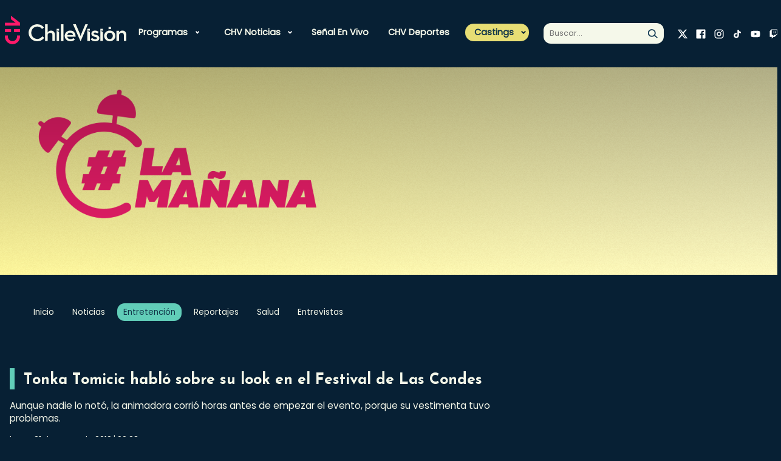

--- FILE ---
content_type: text/css; charset=utf-8
request_url: https://www.chilevision.cl/chilevision/css/v2/css/main.css?v=2.0.29
body_size: 29756
content:
@charset "UTF-8";
.row {
  box-sizing: border-box;
  margin: 0 auto;
  width: 100%;
  display: -webkit-flex;
  display: -ms-flexbox;
  display: flex;
  flex: 0 1 auto;
  flex-direction: row;
  flex-wrap: wrap;
}

.row.reverse {
  flex-direction: row-reverse;
}

.row.natural-height {
  align-items: flex-start;
}

.row.flex-column {
  flex-direction: column;
}

.col {
  box-sizing: border-box;
  flex-grow: 1;
  flex-basis: 0;
  max-width: 100%;
  padding: 1rem;
}

.col.reverse {
  flex-direction: column-reverse;
}

.first {
  order: -1;
}

.last {
  order: 1;
}

.align-start {
  align-self: flex-start;
}

.align-end {
  align-self: flex-end;
}

.align-center {
  align-self: center;
}

.align-baseline {
  align-self: baseline;
}

.align-stretch {
  align-self: stretch;
}

.col-xs {
  box-sizing: border-box;
  flex-grow: 1;
  flex-basis: 0;
  max-width: 100%;
  padding: 1rem;
}

.col-xs-1 {
  box-sizing: border-box;
  flex-basis: 8.3333333333%;
  max-width: 8.3333333333%;
  padding: 1rem;
}

.col-xs-offset-1 {
  margin-left: 8.3333333333%;
}

.col-xs-2 {
  box-sizing: border-box;
  flex-basis: 16.6666666667%;
  max-width: 16.6666666667%;
  padding: 1rem;
}

.col-xs-offset-2 {
  margin-left: 16.6666666667%;
}

.col-xs-3 {
  box-sizing: border-box;
  flex-basis: 25%;
  max-width: 25%;
  padding: 1rem;
}

.col-xs-offset-3 {
  margin-left: 25%;
}

.col-xs-4 {
  box-sizing: border-box;
  flex-basis: 33.3333333333%;
  max-width: 33.3333333333%;
  padding: 1rem;
}

.col-xs-offset-4 {
  margin-left: 33.3333333333%;
}

.col-xs-5 {
  box-sizing: border-box;
  flex-basis: 41.6666666667%;
  max-width: 41.6666666667%;
  padding: 1rem;
}

.col-xs-offset-5 {
  margin-left: 41.6666666667%;
}

.col-xs-6 {
  box-sizing: border-box;
  flex-basis: 50%;
  max-width: 50%;
  padding: 1rem;
}

.col-xs-offset-6 {
  margin-left: 50%;
}

.col-xs-7 {
  box-sizing: border-box;
  flex-basis: 58.3333333333%;
  max-width: 58.3333333333%;
  padding: 1rem;
}

.col-xs-offset-7 {
  margin-left: 58.3333333333%;
}

.col-xs-8 {
  box-sizing: border-box;
  flex-basis: 66.6666666667%;
  max-width: 66.6666666667%;
  padding: 1rem;
}

.col-xs-offset-8 {
  margin-left: 66.6666666667%;
}

.col-xs-9 {
  box-sizing: border-box;
  flex-basis: 75%;
  max-width: 75%;
  padding: 1rem;
}

.col-xs-offset-9 {
  margin-left: 75%;
}

.col-xs-10 {
  box-sizing: border-box;
  flex-basis: 83.3333333333%;
  max-width: 83.3333333333%;
  padding: 1rem;
}

.col-xs-offset-10 {
  margin-left: 83.3333333333%;
}

.col-xs-11 {
  box-sizing: border-box;
  flex-basis: 91.6666666667%;
  max-width: 91.6666666667%;
  padding: 1rem;
}

.col-xs-offset-11 {
  margin-left: 91.6666666667%;
}

.col-xs-12 {
  box-sizing: border-box;
  flex-basis: 100%;
  max-width: 100%;
  padding: 1rem;
}

.col-xs-offset-12 {
  margin-left: 100%;
}

.row.start-xs {
  justify-content: flex-start;
}

.row.center-xs {
  justify-content: center;
}

.row.end-xs {
  justify-content: flex-end;
}

.row.top-xs {
  align-items: flex-start;
}

.row.middle-xs {
  align-items: center;
}

.row.bottom-xs {
  align-items: flex-end;
}

.row.around-xs {
  justify-content: space-around;
}

.row.between-xs {
  justify-content: space-between;
}

.first-xs {
  order: -1;
}

.last-xs {
  order: 1;
}

@media only screen and (min-width: 41rem) {
  .col-sm {
    box-sizing: border-box;
    flex-grow: 1;
    flex-basis: 0;
    max-width: 100%;
    padding: 1rem;
  }
  .col-sm-1 {
    box-sizing: border-box;
    flex-basis: 8.3333333333%;
    max-width: 8.3333333333%;
    padding: 1rem;
  }
  .col-sm-offset-1 {
    margin-left: 8.3333333333%;
  }
  .col-sm-2 {
    box-sizing: border-box;
    flex-basis: 16.6666666667%;
    max-width: 16.6666666667%;
    padding: 1rem;
  }
  .col-sm-offset-2 {
    margin-left: 16.6666666667%;
  }
  .col-sm-3 {
    box-sizing: border-box;
    flex-basis: 25%;
    max-width: 25%;
    padding: 1rem;
  }
  .col-sm-offset-3 {
    margin-left: 25%;
  }
  .col-sm-4 {
    box-sizing: border-box;
    flex-basis: 33.3333333333%;
    max-width: 33.3333333333%;
    padding: 1rem;
  }
  .col-sm-offset-4 {
    margin-left: 33.3333333333%;
  }
  .col-sm-5 {
    box-sizing: border-box;
    flex-basis: 41.6666666667%;
    max-width: 41.6666666667%;
    padding: 1rem;
  }
  .col-sm-offset-5 {
    margin-left: 41.6666666667%;
  }
  .col-sm-6 {
    box-sizing: border-box;
    flex-basis: 50%;
    max-width: 50%;
    padding: 1rem;
  }
  .col-sm-offset-6 {
    margin-left: 50%;
  }
  .col-sm-7 {
    box-sizing: border-box;
    flex-basis: 58.3333333333%;
    max-width: 58.3333333333%;
    padding: 1rem;
  }
  .col-sm-offset-7 {
    margin-left: 58.3333333333%;
  }
  .col-sm-8 {
    box-sizing: border-box;
    flex-basis: 66.6666666667%;
    max-width: 66.6666666667%;
    padding: 1rem;
  }
  .col-sm-offset-8 {
    margin-left: 66.6666666667%;
  }
  .col-sm-9 {
    box-sizing: border-box;
    flex-basis: 75%;
    max-width: 75%;
    padding: 1rem;
  }
  .col-sm-offset-9 {
    margin-left: 75%;
  }
  .col-sm-10 {
    box-sizing: border-box;
    flex-basis: 83.3333333333%;
    max-width: 83.3333333333%;
    padding: 1rem;
  }
  .col-sm-offset-10 {
    margin-left: 83.3333333333%;
  }
  .col-sm-11 {
    box-sizing: border-box;
    flex-basis: 91.6666666667%;
    max-width: 91.6666666667%;
    padding: 1rem;
  }
  .col-sm-offset-11 {
    margin-left: 91.6666666667%;
  }
  .col-sm-12 {
    box-sizing: border-box;
    flex-basis: 100%;
    max-width: 100%;
    padding: 1rem;
  }
  .col-sm-offset-12 {
    margin-left: 100%;
  }
  .row.start-sm {
    justify-content: flex-start;
  }
  .row.center-sm {
    justify-content: center;
  }
  .row.end-sm {
    justify-content: flex-end;
  }
  .row.top-sm {
    align-items: flex-start;
  }
  .row.middle-sm {
    align-items: center;
  }
  .row.bottom-sm {
    align-items: flex-end;
  }
  .row.around-sm {
    justify-content: space-around;
  }
  .row.between-sm {
    justify-content: space-between;
  }
  .first-sm {
    order: -1;
  }
  .last-sm {
    order: 1;
  }
}
@media only screen and (min-width: 65rem) {
  .col-md {
    box-sizing: border-box;
    flex-grow: 1;
    flex-basis: 0;
    max-width: 100%;
    padding: 1rem;
  }
  .col-md-1 {
    box-sizing: border-box;
    flex-basis: 8.3333333333%;
    max-width: 8.3333333333%;
    padding: 1rem;
  }
  .col-md-offset-1 {
    margin-left: 8.3333333333%;
  }
  .col-md-2 {
    box-sizing: border-box;
    flex-basis: 16.6666666667%;
    max-width: 16.6666666667%;
    padding: 1rem;
  }
  .col-md-offset-2 {
    margin-left: 16.6666666667%;
  }
  .col-md-3 {
    box-sizing: border-box;
    flex-basis: 25%;
    max-width: 25%;
    padding: 1rem;
  }
  .col-md-offset-3 {
    margin-left: 25%;
  }
  .col-md-4 {
    box-sizing: border-box;
    flex-basis: 33.3333333333%;
    max-width: 33.3333333333%;
    padding: 1rem;
  }
  .col-md-offset-4 {
    margin-left: 33.3333333333%;
  }
  .col-md-5 {
    box-sizing: border-box;
    flex-basis: 41.6666666667%;
    max-width: 41.6666666667%;
    padding: 1rem;
  }
  .col-md-offset-5 {
    margin-left: 41.6666666667%;
  }
  .col-md-6 {
    box-sizing: border-box;
    flex-basis: 50%;
    max-width: 50%;
    padding: 1rem;
  }
  .col-md-offset-6 {
    margin-left: 50%;
  }
  .col-md-7 {
    box-sizing: border-box;
    flex-basis: 58.3333333333%;
    max-width: 58.3333333333%;
    padding: 1rem;
  }
  .col-md-offset-7 {
    margin-left: 58.3333333333%;
  }
  .col-md-8 {
    box-sizing: border-box;
    flex-basis: 66.6666666667%;
    max-width: 66.6666666667%;
    padding: 1rem;
  }
  .col-md-offset-8 {
    margin-left: 66.6666666667%;
  }
  .col-md-9 {
    box-sizing: border-box;
    flex-basis: 75%;
    max-width: 75%;
    padding: 1rem;
  }
  .col-md-offset-9 {
    margin-left: 75%;
  }
  .col-md-10 {
    box-sizing: border-box;
    flex-basis: 83.3333333333%;
    max-width: 83.3333333333%;
    padding: 1rem;
  }
  .col-md-offset-10 {
    margin-left: 83.3333333333%;
  }
  .col-md-11 {
    box-sizing: border-box;
    flex-basis: 91.6666666667%;
    max-width: 91.6666666667%;
    padding: 1rem;
  }
  .col-md-offset-11 {
    margin-left: 91.6666666667%;
  }
  .col-md-12 {
    box-sizing: border-box;
    flex-basis: 100%;
    max-width: 100%;
    padding: 1rem;
  }
  .col-md-offset-12 {
    margin-left: 100%;
  }
  .row.start-md {
    justify-content: flex-start;
  }
  .row.center-md {
    justify-content: center;
  }
  .row.end-md {
    justify-content: flex-end;
  }
  .row.top-md {
    align-items: flex-start;
  }
  .row.middle-md {
    align-items: center;
  }
  .row.bottom-md {
    align-items: flex-end;
  }
  .row.around-md {
    justify-content: space-around;
  }
  .row.between-md {
    justify-content: space-between;
  }
  .first-md {
    order: -1;
  }
  .last-md {
    order: 1;
  }
}
@media only screen and (min-width: 91rem) {
  .col-lg {
    box-sizing: border-box;
    flex-grow: 1;
    flex-basis: 0;
    max-width: 100%;
    padding: 1rem;
  }
  .col-lg-1 {
    box-sizing: border-box;
    flex-basis: 8.3333333333%;
    max-width: 8.3333333333%;
    padding: 1rem;
  }
  .col-lg-offset-1 {
    margin-left: 8.3333333333%;
  }
  .col-lg-2 {
    box-sizing: border-box;
    flex-basis: 16.6666666667%;
    max-width: 16.6666666667%;
    padding: 1rem;
  }
  .col-lg-offset-2 {
    margin-left: 16.6666666667%;
  }
  .col-lg-3 {
    box-sizing: border-box;
    flex-basis: 25%;
    max-width: 25%;
    padding: 1rem;
  }
  .col-lg-offset-3 {
    margin-left: 25%;
  }
  .col-lg-4 {
    box-sizing: border-box;
    flex-basis: 33.3333333333%;
    max-width: 33.3333333333%;
    padding: 1rem;
  }
  .col-lg-offset-4 {
    margin-left: 33.3333333333%;
  }
  .col-lg-5 {
    box-sizing: border-box;
    flex-basis: 41.6666666667%;
    max-width: 41.6666666667%;
    padding: 1rem;
  }
  .col-lg-offset-5 {
    margin-left: 41.6666666667%;
  }
  .col-lg-6 {
    box-sizing: border-box;
    flex-basis: 50%;
    max-width: 50%;
    padding: 1rem;
  }
  .col-lg-offset-6 {
    margin-left: 50%;
  }
  .col-lg-7 {
    box-sizing: border-box;
    flex-basis: 58.3333333333%;
    max-width: 58.3333333333%;
    padding: 1rem;
  }
  .col-lg-offset-7 {
    margin-left: 58.3333333333%;
  }
  .col-lg-8 {
    box-sizing: border-box;
    flex-basis: 66.6666666667%;
    max-width: 66.6666666667%;
    padding: 1rem;
  }
  .col-lg-offset-8 {
    margin-left: 66.6666666667%;
  }
  .col-lg-9 {
    box-sizing: border-box;
    flex-basis: 75%;
    max-width: 75%;
    padding: 1rem;
  }
  .col-lg-offset-9 {
    margin-left: 75%;
  }
  .col-lg-10 {
    box-sizing: border-box;
    flex-basis: 83.3333333333%;
    max-width: 83.3333333333%;
    padding: 1rem;
  }
  .col-lg-offset-10 {
    margin-left: 83.3333333333%;
  }
  .col-lg-11 {
    box-sizing: border-box;
    flex-basis: 91.6666666667%;
    max-width: 91.6666666667%;
    padding: 1rem;
  }
  .col-lg-offset-11 {
    margin-left: 91.6666666667%;
  }
  .col-lg-12 {
    box-sizing: border-box;
    flex-basis: 100%;
    max-width: 100%;
    padding: 1rem;
  }
  .col-lg-offset-12 {
    margin-left: 100%;
  }
  .row.start-lg {
    justify-content: flex-start;
  }
  .row.center-lg {
    justify-content: center;
  }
  .row.end-lg {
    justify-content: flex-end;
  }
  .row.top-lg {
    align-items: flex-start;
  }
  .row.middle-lg {
    align-items: center;
  }
  .row.bottom-lg {
    align-items: flex-end;
  }
  .row.around-lg {
    justify-content: space-around;
  }
  .row.between-lg {
    justify-content: space-between;
  }
  .first-lg {
    order: -1;
  }
  .last-lg {
    order: 1;
  }
}
@media only screen and (min-width: 121rem) {
  .col-xl {
    box-sizing: border-box;
    flex-grow: 1;
    flex-basis: 0;
    max-width: 100%;
    padding: 1rem;
  }
  .col-xl-1 {
    box-sizing: border-box;
    flex-basis: 8.3333333333%;
    max-width: 8.3333333333%;
    padding: 1rem;
  }
  .col-xl-offset-1 {
    margin-left: 8.3333333333%;
  }
  .col-xl-2 {
    box-sizing: border-box;
    flex-basis: 16.6666666667%;
    max-width: 16.6666666667%;
    padding: 1rem;
  }
  .col-xl-offset-2 {
    margin-left: 16.6666666667%;
  }
  .col-xl-3 {
    box-sizing: border-box;
    flex-basis: 25%;
    max-width: 25%;
    padding: 1rem;
  }
  .col-xl-offset-3 {
    margin-left: 25%;
  }
  .col-xl-4 {
    box-sizing: border-box;
    flex-basis: 33.3333333333%;
    max-width: 33.3333333333%;
    padding: 1rem;
  }
  .col-xl-offset-4 {
    margin-left: 33.3333333333%;
  }
  .col-xl-5 {
    box-sizing: border-box;
    flex-basis: 41.6666666667%;
    max-width: 41.6666666667%;
    padding: 1rem;
  }
  .col-xl-offset-5 {
    margin-left: 41.6666666667%;
  }
  .col-xl-6 {
    box-sizing: border-box;
    flex-basis: 50%;
    max-width: 50%;
    padding: 1rem;
  }
  .col-xl-offset-6 {
    margin-left: 50%;
  }
  .col-xl-7 {
    box-sizing: border-box;
    flex-basis: 58.3333333333%;
    max-width: 58.3333333333%;
    padding: 1rem;
  }
  .col-xl-offset-7 {
    margin-left: 58.3333333333%;
  }
  .col-xl-8 {
    box-sizing: border-box;
    flex-basis: 66.6666666667%;
    max-width: 66.6666666667%;
    padding: 1rem;
  }
  .col-xl-offset-8 {
    margin-left: 66.6666666667%;
  }
  .col-xl-9 {
    box-sizing: border-box;
    flex-basis: 75%;
    max-width: 75%;
    padding: 1rem;
  }
  .col-xl-offset-9 {
    margin-left: 75%;
  }
  .col-xl-10 {
    box-sizing: border-box;
    flex-basis: 83.3333333333%;
    max-width: 83.3333333333%;
    padding: 1rem;
  }
  .col-xl-offset-10 {
    margin-left: 83.3333333333%;
  }
  .col-xl-11 {
    box-sizing: border-box;
    flex-basis: 91.6666666667%;
    max-width: 91.6666666667%;
    padding: 1rem;
  }
  .col-xl-offset-11 {
    margin-left: 91.6666666667%;
  }
  .col-xl-12 {
    box-sizing: border-box;
    flex-basis: 100%;
    max-width: 100%;
    padding: 1rem;
  }
  .col-xl-offset-12 {
    margin-left: 100%;
  }
  .row.start-xl {
    justify-content: flex-start;
  }
  .row.center-xl {
    justify-content: center;
  }
  .row.end-xl {
    justify-content: flex-end;
  }
  .row.top-xl {
    align-items: flex-start;
  }
  .row.middle-xl {
    align-items: center;
  }
  .row.bottom-xl {
    align-items: flex-end;
  }
  .row.around-xl {
    justify-content: space-around;
  }
  .row.between-xl {
    justify-content: space-between;
  }
  .first-xl {
    order: -1;
  }
  .last-xl {
    order: 1;
  }
}
.col-gutter-lr {
  padding: 0 1rem;
}

.col-no-gutter {
  padding: 0;
}

.tabs-container .tab {
  display: inline-block;
  background-color: transparent;
  color: #f4f7e9;
  text-transform: uppercase;
  font-weight: 300;
  padding: 5px;
  text-align: center;
  font-size: 0.85rem;
  border-bottom: 6px solid #123549;
  width: 95%;
  margin: 1px;
}
@media (max-width: 40rem) {
  .tabs-container .tab {
    font-size: 0.8rem;
    padding: 5px;
    width: fit-content;
  }
}
.tabs-container .tab.active, .tabs-container .tab:hover {
  color: #f4f7e9;
  border-bottom: 6px solid #FF1A6A;
}

.tabs-content {
  max-width: 1200px;
  margin: 15px auto;
}

.programacion {
  display: none;
  padding-top: 25px;
  padding-bottom: 25px;
}
.programacion .row {
  border-bottom: 1px solid #E7DE74;
}
.programacion .row:hover, .programacion .row.active {
  background-color: #123549;
  color: #FF1A6A;
}
.programacion .row:hover h4, .programacion .row.active h4 {
  color: #FF1A6A;
}
.programacion img {
  max-height: 120px;
}
.programacion h4 {
  padding: 5px;
}
.programacion .horario {
  padding: 5px;
  text-align: right;
  display: block;
  margin-top: 15px;
}
.programacion.active {
  display: block;
}

.programacion-footer {
  background-color: #000000;
  color: #f4f7e9;
  font-size: 0.7rem;
  padding: 0.5rem;
}

.header {
  z-index: 10000;
  top: 0;
  left: 0;
  right: 0;
  position: relative;
}
@media (max-width: 64rem) {
  .header {
    background-color: #072034;
  }
}
.header .logo-container {
  z-index: 1500;
}
@media (max-width: 64rem) {
  .header .logo-container {
    flex: 1 0 auto;
    max-width: 100%;
    padding: 0 0.5rem;
  }
}
.header .logo-container .logo-header {
  padding: 10px 0;
  display: flex;
}
@media (max-width: 64rem) {
  .header.active {
    background-color: #123549 !important;
  }
}
@media (max-width: 64rem) {
  .header {
    padding: 10px;
    z-index: 2000;
    top: 0;
    transition: 0.3s all ease;
  }
}
.header .nav-container, .header .logo-container, .header .search-container, .header .social {
  padding: 1rem 0.5rem;
}
@media (max-width: 64rem) {
  .header .nav-container, .header .logo-container, .header .search-container, .header .social {
    padding: 0 0.5rem;
  }
}
.header .social {
  display: flex;
  align-items: center;
  max-width: 14%;
  flex: 1 0 auto;
}
.header .social img {
  width: 18px;
}
.header .nav-container {
  flex: 1 0 auto;
  max-width: 100%;
}
@media (max-width: 64rem) {
  .header .nav-container {
    display: flex;
    justify-content: center;
    position: relative;
    width: 100vw;
    left: 0;
    top: 0;
    bottom: 0;
    z-index: -1;
    padding: 0;
  }
}
.header .nav-container.show .nav {
  height: 100vh;
  opacity: 1;
  margin-top: 20px;
  overflow-y: auto;
}
.header .nav-container.show ~ .fixed-banner {
  display: none;
}
.header .nav-container .nav {
  text-align: right;
  margin-bottom: 0;
}
.header .nav-container .nav .link {
  list-style: none;
  display: inline-block;
  padding: 5px 6px;
}
@media (max-width: 64rem) {
  .header .nav-container .nav .link {
    padding: 0;
  }
}
@media (max-width: 64rem) {
  .header .nav-container .nav .link + .link {
    margin-top: 10px;
  }
}
@media (max-width: 64rem) {
  .header .nav-container .nav .link + .desp {
    margin-top: 10px !important;
  }
}
.header .nav-container .nav .link a {
  display: inline-block;
  text-decoration: none;
  color: #f4f7e9;
  font-size: 0.9em;
  display: block;
  margin: 2px;
  text-transform: none;
  font-weight: bold;
}
.header .nav-container .nav .link a :hover {
  color: #61CDB8;
}
@media (max-width: 64rem) {
  .header .nav-container .nav .link a {
    margin: 0;
    padding: 5px 15px;
    text-align: left;
    font-size: 1rem;
  }
}
.header .nav-container .nav .link:hover a {
  color: #61CDB8;
}
.header .nav-container .nav .menu {
  position: relative;
}
@media (max-width: 64rem) {
  .header .nav-container .nav .menu {
    width: 100%;
    margin: 0 auto;
    padding-bottom: 0px;
  }
}
@media (max-width: 64rem) {
  .header .nav-container .nav .menu:hover a {
    background: none !important;
  }
}
.header .nav-container .nav .menu a {
  padding: 5px 15px;
  border-radius: 20.23px;
  color: #f4f7e9;
  font-weight: 600;
  background-image: url(../imags/icons/down-white.svg);
  background-repeat: no-repeat;
  background-position: 95%;
  padding-right: 25px;
}
@media (max-width: 64rem) {
  .header .nav-container .nav .menu a {
    padding: 8px 15px;
  }
}
.header .nav-container .nav .menu a:hover a {
  background-image: url(../imags/icons/up-turquoise.svg);
  fill: #FF1A6A;
}
@media (max-width: 64rem) {
  .header .nav-container .nav .menu > .acc-head-mobile {
    background: none;
    display: flex;
    justify-content: space-between;
    padding-right: 0;
  }
}
.header .nav-container .nav .menu > .acc-head-mobile:hover {
  background-image: none;
}
@media (max-width: 64rem) {
  .header .nav-container .nav .menu > .acc-head-mobile:after {
    content: "";
    width: 20px;
    height: 20px;
    display: inline-block;
    margin-left: 6px;
    background-image: url("../imags/icons/ic-chevron-down-w.svg");
    background-repeat: no-repeat;
    background-position: 95%;
    background-size: 20px;
    transition: 0.3s all ease;
  }
}
.header .nav-container .nav .menu.active .primary {
  max-height: 100vh;
}
@media (max-width: 64rem) {
  .header .nav-container .nav .menu .primary {
    width: auto;
    padding: 0 !important;
    overflow: hidden;
    max-height: 0;
    margin: 0 !important;
    transition: max-height 0.3s ease;
    padding-left: 20px;
  }
}
.header .nav-container .nav .menu.desp {
  padding-bottom: 25px;
}
@media (max-width: 64rem) {
  .header .nav-container .nav .menu.desp {
    padding-bottom: 0;
  }
}
.header .nav-container .nav .menu:not(.mega-menu) .link {
  display: block;
}
.header .nav-container .nav .menu:not(.mega-menu) .link a {
  padding: 5px 15px;
  border-radius: 20.23px;
  color: #f4f7e9;
  font-weight: 600;
  display: inline-block;
}
.header .nav-container .nav .menu:not(.mega-menu) .link a:hover {
  color: #123549;
  background-color: #61CDB8;
}
@media (max-width: 64rem) {
  .header .nav-container .nav .menu:not(.mega-menu) .link a:hover {
    background: none;
    color: #61CDB8;
  }
}
.header .nav-container .nav .menu .submenu {
  list-style: none;
  position: absolute;
  top: 55px;
  display: none;
  padding: 0;
  margin: 0;
  width: 250px;
  right: -25px;
  background-color: #123549;
  border-radius: 12px;
  text-align: left;
  padding: 10px;
}
@media (max-width: 64rem) {
  .header .nav-container .nav .menu .submenu {
    width: 95%;
    position: relative;
    top: unset;
    margin: 15px auto;
  }
}
.header .nav-container .nav .menu .submenu:before {
  content: "";
  width: 0px;
  height: 0px;
  border-left: 25px solid transparent;
  border-right: 25px solid transparent;
  display: block;
  border-bottom: 25px solid #123549;
  margin-top: -25px;
  margin-left: 185px;
  top: 10px;
  position: absolute;
}
@media (max-width: 64rem) {
  .header .nav-container .nav .menu .submenu .link a {
    padding: 5px 0 5px 10px;
    text-align: left;
    width: 100%;
    font-size: 14px;
  }
}
.header .nav-container .nav .menu.highlight {
  border-radius: 20.23px;
  color: #123549;
  padding-bottom: 25px;
}
@media (max-width: 64rem) {
  .header .nav-container .nav .menu.highlight {
    padding-bottom: 0px;
  }
}
.header .nav-container .nav .menu.highlight:hover a {
  color: #FF1A6A;
}
.header .nav-container .nav .menu.highlight a {
  padding: 5px 15px;
  background-color: #E7DE74;
  border-radius: 20.23px;
  color: #123549;
  font-weight: 600;
  background-image: url(../imags/icons/down-blue.svg) !important;
  background-repeat: no-repeat;
  background-position: 95%;
  padding-right: 25px;
}
@media (max-width: 64rem) {
  .header .nav-container .nav .menu.highlight a {
    padding: 8px 15px;
  }
}
@media (max-width: 64rem) {
  .header .nav-container .nav .menu.highlight a.acc-head-mobile {
    background: none !important;
    background-repeat: no-repeat !important;
    background-color: #E7DE74 !important;
    display: flex;
    justify-content: space-between;
  }
  .header .nav-container .nav .menu.highlight a.acc-head-mobile:after {
    content: "";
    width: 20px;
    height: 20px;
    position: relative;
    display: block;
    background-repeat: no-repeat;
    background-position: 95%;
    background-size: 20px;
    background-image: url(../imags/icons/ic-chevron-right-b.svg) !important;
    transform: rotate(-270deg);
  }
}
.header .nav-container .nav .menu.highlight:hover a {
  background-image: url(../imags/icons/up-pink.svg) !important;
  fill: #FF1A6A;
}
.header .nav-container .nav .menu.highlight.active .yellow {
  max-height: 100vh;
  margin-top: 15px;
}
.header .nav-container .nav .menu .yellow {
  right: -25px;
  background-color: #E7DE74;
  border-radius: 12px;
  text-align: left;
  padding: 10px;
}
@media (max-width: 64rem) {
  .header .nav-container .nav .menu .yellow {
    right: 0;
    text-align: center;
    display: block;
    max-height: 0;
    padding: 0;
    overflow: hidden;
    transition: max-height 0.3s ease;
    margin: 0;
    width: 100%;
  }
}
.header .nav-container .nav .menu .yellow .link {
  color: #FF1A6A;
  padding: 5px 10px;
  border-radius: 20.23px;
  display: block;
  width: fit-content;
  text-align: left;
  box-sizing: border-box;
}
@media (max-width: 40rem) {
  .header .nav-container .nav .menu .yellow .link {
    margin: 0;
    width: 100%;
  }
}
.header .nav-container .nav .menu .yellow .link a {
  color: #FF1A6A;
  background-color: transparent;
  background-image: none !important;
}
.header .nav-container .nav .menu .yellow .link:hover a {
  background-color: #FF1A6A;
  color: #E7DE74;
  background-image: none;
}
@media (max-width: 40rem) {
  .header .nav-container .nav .menu .yellow .link:hover a {
    color: #FF1A6A;
  }
}
.header .nav-container .nav .menu .yellow:before {
  content: "";
  width: 0px;
  height: 0px;
  border-left: 25px solid transparent;
  border-right: 25px solid transparent;
  display: block;
  border-bottom: 25px solid #E7DE74;
  margin-top: -25px;
  margin-left: 185px;
}
@media (max-width: 40rem) {
  .header .nav-container .nav .menu .yellow:before {
    display: none;
  }
}
.header .nav-container .nav .menu:hover a {
  background-image: url(../imags/icons/up-turquoise.svg);
}
.header .nav-container .nav .menu:hover .submenu {
  display: block;
}
.header .nav-container .nav .menu:hover .submenu a {
  background-image: none;
}
.header .nav-container .nav .links-list {
  display: flex;
  flex-wrap: wrap;
  padding-left: 0;
  gap: 0 80px;
}
@media (max-width: 40rem) {
  .header .nav-container .nav .links-list .link:not(.desp) a {
    margin-top: 10px;
  }
}
@media (max-width: 64rem) {
  .header .nav-container .nav .links-list .link:not(.desp) a {
    padding: 5px 0 5px 10px !important;
    font-size: 14px;
  }
}
.header .nav-container .nav .mega-menu {
  position: relative;
  padding-bottom: 20px;
}
@media (max-width: 64rem) {
  .header .nav-container .nav .mega-menu {
    padding: 0;
    width: 100%;
    margin: 0;
    text-align: left;
  }
}
.header .nav-container .nav .mega-menu a {
  padding: 5px 15px;
  background-image: url(../imags/icons/down-white.svg);
  background-repeat: no-repeat;
  background-position: 95%;
  padding-right: 25px;
}
@media (max-width: 64rem) {
  .header .nav-container .nav .mega-menu a {
    display: flex;
    background: none !important;
    justify-content: space-between;
    padding-right: 0;
  }
}
@media (max-width: 64rem) {
  .header .nav-container .nav .mega-menu > .acc-head-mobile:after {
    content: "";
    width: 20px;
    height: 20px;
    display: inline-block;
    margin-left: 6px;
    background-image: url("../imags/icons/ic-chevron-down-w.svg");
    background-repeat: no-repeat;
    background-position: 95%;
    background-size: 20px;
    transition: 0.3s all ease;
  }
}
.header .nav-container .nav .mega-menu:hover a {
  background-image: url(../imags/icons/up-turquoise.svg);
  fill: #FF1A6A;
}
.header .nav-container .nav .mega-menu.active .primary {
  max-height: 100vh;
}
.header .nav-container .nav .mega-menu .submenu {
  list-style: none;
  position: absolute;
  top: 60px;
  display: none;
  left: 0;
}
@media (max-width: 64rem) {
  .header .nav-container .nav .mega-menu .submenu {
    width: 100%;
    position: relative;
    background-color: #072034;
    top: unset;
    margin: 0;
    display: block;
  }
}
.header .nav-container .nav .mega-menu .primary {
  background-color: #123549;
  border-radius: 12px;
  text-align: left;
  padding: 40px;
  width: 560px;
}
@media (max-width: 64rem) {
  .header .nav-container .nav .mega-menu .primary {
    width: auto;
    padding: 0;
    overflow: hidden;
    max-height: 0;
    transition: max-height 0.3s ease;
    padding-left: 20px;
  }
}
.header .nav-container .nav .mega-menu .primary .link {
  color: #f4f7e9;
  padding: 5px 0;
  display: block;
  width: fit-content;
  box-sizing: border-box;
}
@media (max-width: 40rem) {
  .header .nav-container .nav .mega-menu .primary .link {
    text-align: center;
    margin: 0;
    padding: 0;
    flex: 1 0 auto;
  }
}
.header .nav-container .nav .mega-menu .primary .link a {
  color: #f4f7e9;
  padding: 5px 10px;
  background-color: transparent;
  border-radius: 20.23px;
  background-image: none;
}
@media (max-width: 40rem) {
  .header .nav-container .nav .mega-menu .primary .link a {
    padding: 7px 10px 7px 36px;
  }
}
.header .nav-container .nav .mega-menu .primary .link .sub-menu a {
  background: none !important;
}
.header .nav-container .nav .mega-menu .primary .link.bottom {
  position: absolute;
  bottom: 28px;
  left: 52%;
}
@media (max-width: 40rem) {
  .header .nav-container .nav .mega-menu .primary .link.bottom {
    position: relative;
    left: unset;
    margin-top: 50px;
  }
}
.header .nav-container .nav .mega-menu .primary .link .links-list {
  position: relative;
}
.header .nav-container .nav .mega-menu .primary .link .links-list .bottom {
  position: absolute;
  bottom: 28px;
  left: 50%;
}
.header .nav-container .nav .mega-menu .primary .link:hover a {
  background-color: #61CDB8;
  color: #123549;
}
.header .nav-container .nav .mega-menu .primary::before {
  content: "";
  width: 0px;
  height: 0px;
  border-left: 25px solid transparent;
  border-right: 25px solid transparent;
  display: block;
  border-bottom: 25px solid #123549;
  margin-top: -25px;
  margin-left: 50px;
  top: 10px;
  position: absolute;
}
@media (max-width: 64rem) {
  .header .nav-container .nav .mega-menu .primary::before {
    display: none;
  }
}
.header .nav-container .nav .mega-menu .desp {
  position: relative;
  flex: 0 1 220px;
}
@media (max-width: 64rem) {
  .header .nav-container .nav .mega-menu .desp {
    flex: 1 0 100%;
  }
}
@media (max-width: 64rem) {
  .header .nav-container .nav .mega-menu .desp + .desp {
    margin-top: 10px;
  }
}
.header .nav-container .nav .mega-menu .desp > a {
  display: flex;
}
.header .nav-container .nav .mega-menu .desp > a:after {
  content: "";
  width: 20px;
  height: 20px;
  display: inline-block;
  margin-left: 6px;
  background-image: url("../imags/icons/ic-chevron-right-w.svg") !important;
  background-repeat: no-repeat;
  background-position: 95%;
  background-size: 20px;
}
.header .nav-container .nav .mega-menu .desp > a:not(.acc-head-mobile):hover:after {
  background-image: url("../imags/icons/ic-chevron-right-b.svg") !important;
}
@media (max-width: 64rem) {
  .header .nav-container .nav .mega-menu .desp > a:not(.acc-head-mobile) {
    display: none;
  }
}
.header .nav-container .nav .mega-menu .desp:hover .sub-menu {
  display: flex;
  flex-direction: column;
}
.header .nav-container .nav .mega-menu .desp:hover .sub-menu li {
  background: none;
  border-radius: 0;
  padding: 0;
}
.header .nav-container .nav .mega-menu .desp .acc-head-mobile {
  display: none;
}
@media (max-width: 64rem) {
  .header .nav-container .nav .mega-menu .desp .acc-head-mobile {
    display: flex;
    justify-content: space-between;
    padding: 5px 0 5px 10px;
    text-align: left;
    width: 100%;
    font-size: 14px;
    box-sizing: border-box;
  }
}
@media (max-width: 64rem) {
  .header .nav-container .nav .mega-menu .desp .acc-head-mobile:after {
    content: "";
    width: 20px;
    height: 20px;
    display: inline-block;
    margin-left: 6px;
    background-image: url("../imags/icons/ic-chevron-down-w.svg");
    background-repeat: no-repeat;
    background-position: 95%;
    background-size: 20px;
    transition: 0.3s all ease;
    transform: rotate(270deg);
  }
}
.header .nav-container .nav .mega-menu .desp.active .acc-head-mobile:after {
  transform: rotate(180deg);
}
.header .nav-container .nav .mega-menu .sub-menu {
  display: none;
  position: absolute;
  list-style-type: none;
  z-index: 30;
  left: 100%;
  top: 5px;
  min-width: 200px;
  width: 100%;
  padding: 20px 10px;
  border-radius: 15px;
  background: #072034;
  transition: 0.3s all ease;
}
.header .nav-container .nav .mega-menu .sub-menu li a {
  padding: 10px 20px;
  color: #f4f7e9 !important;
  background: none;
  font-size: 13px;
  line-height: 1.4;
  transition: 0.3s all ease;
}
.header .nav-container .nav .mega-menu .sub-menu li a:hover {
  color: #61CDB8 !important;
}
@media (max-width: 64rem) {
  .header .nav-container .nav .mega-menu .sub-menu li:first-child {
    padding-top: 10px !important;
  }
}
@media (max-width: 64rem) {
  .header .nav-container .nav .mega-menu .sub-menu li:last-child {
    padding-bottom: 10px !important;
  }
}
.header .nav-container .nav .mega-menu .sub-menu .link-mobile {
  display: none !important;
}
@media (max-width: 64rem) {
  .header .nav-container .nav .mega-menu .sub-menu .link-mobile {
    display: block !important;
    color: #61CDB8 !important;
    font-family: "Poppins-Bold", sans-serif;
  }
}
@media (max-width: 64rem) {
  .header .nav-container .nav .mega-menu .sub-menu.accordion-content {
    overflow: hidden;
    transition: max-height 0.3s ease;
    max-height: 0;
    display: block;
    position: relative;
    left: 0;
    padding: 0;
    background-color: #072034;
  }
}
.header .nav-container .nav .mega-menu .sub-menu.accordion-content.active {
  max-height: 600px;
}
.header .nav-container .nav .mega-menu:hover a {
  color: #61CDB8;
}
@media (max-width: 64rem) {
  .header .nav-container .nav .mega-menu:hover a {
    color: #ffffff;
  }
}
.header .nav-container .nav .mega-menu:hover .submenu {
  display: block;
}
.header .nav-container .nav.mobile-menu {
  display: none;
  background-color: #123549;
  width: 80vw;
  height: 100vh;
  position: fixed;
  left: 0;
  top: 0;
  bottom: 0;
}
@media (max-width: 64rem) {
  .header .nav-container .nav {
    text-align: center;
    width: 100%;
    margin-left: 0;
    padding-left: 0;
    height: 0;
    opacity: 0;
    overflow: hidden;
    transition: height 0.3s ease;
    margin-block-start: 0;
  }
  .header .nav-container .nav .link {
    display: block;
  }
  .header .nav-container .nav:hover .mobile-menu {
    display: block;
  }
  .header .nav-container .nav .links-list {
    padding: 0;
    margin: 0;
    width: 100%;
  }
}
.header .mobile-menu-trigger {
  display: none;
  width: 11%;
  background-image: url(../imags/icons/trigger-menu.svg);
  background-repeat: no-repeat;
  background-size: 40px;
  background-position: center;
}
.header .mobile-menu-trigger:hover {
  background-image: url(../imags/icons/trigger-menu-hover.svg);
  fill: #FF1A6A;
}
@media (max-width: 64rem) {
  .header .mobile-menu-trigger {
    display: flex;
  }
}
.header .mobile-menu-trigger.close {
  z-index: 1000;
  background-image: url(../imags/icons/close.svg);
  background-size: 18px;
}
.header .search-container {
  z-index: 1500;
}
@media (max-width: 64rem) {
  .header .search-container:not(.mobile) {
    position: absolute;
    right: 10px;
    top: 10px;
  }
}
.header .search-container .search-trigger-mobile {
  display: none;
  width: 40px;
  height: 60px;
  background-image: url(../imags/icons/search-white.svg);
  background-repeat: no-repeat;
  background-size: cover;
  background-position: center;
  margin-left: 10px;
}
.header .search-container .search-trigger-mobile:hover {
  background-image: url(../imags/icons/search-pink.svg);
  fill: #FF1A6A;
}
@media (max-width: 64rem) {
  .header .search-container .search-trigger-mobile {
    display: flex;
  }
}
.header .search-container .search-box {
  margin-top: 22px;
  text-align: right;
}
.header .search-container .search-box .search {
  padding: 10px;
  border-radius: 12px;
  border: none;
  box-shadow: none;
  background-color: #F5F8EA;
  background-image: url(../imags/icons/search-blue.svg);
  background-repeat: no-repeat;
  background-size: 16px;
  background-position: 94% 10px;
  font-size: 0.8rem;
  width: 100%;
  box-sizing: border-box;
}
@media (max-width: 64rem) {
  .header .search-container .search-box {
    display: none;
  }
  .header .search-container .search-box .search-trigger-mobile {
    display: flex;
  }
}
.header .search-container .search-box.mobile {
  text-align: center;
}
.header .search-container .search-box.mobile .search {
  background-color: #072034;
  padding: 15px;
  width: 80%;
  margin: 5px auto;
  background-image: url(../imags/icons/search-white.svg);
  background-repeat: no-repeat;
  background-size: 34px;
  background-position: 94% 5px;
  color: #f4f7e9;
}
.header .search-container .search-box.mobile .search::-webkit-input-placeholder { /* Edge */
  color: #f4f7e9;
}
.header .search-container .search-box.mobile .search:-ms-input-placeholder { /* Internet Explorer 10-11 */
  color: #f4f7e9;
}
.header .search-container .search-box.mobile .search::placeholder {
  color: #f4f7e9;
}
@media (max-width: 64rem) {
  .header .search-container .search-box.mobile {
    display: block;
  }
}
.header .fixed-banner {
  display: none;
  background-color: #123549;
  height: 12vh;
  position: absolute;
  left: 0;
  right: 0;
  top: 77px;
  z-index: 1;
  box-shadow: rgba(0, 0, 0, 0.1) 0px 20px 25px -5px, rgba(0, 0, 0, 0.04) 0px 10px 10px -5px;
}
.header .fixed-banner .banner-pic {
  padding: 0;
}
.header .fixed-banner .banner-pic .thumb {
  max-height: 10vh;
  padding: 0.5rem;
  border-radius: 12px;
}
.header .fixed-banner .btn {
  display: block;
  padding: 1rem;
  margin-top: 5px;
}
.header .fixed-banner .btn .icon-right img {
  height: 20px;
}
.header .fixed-banner .banner-title {
  padding: 0.5rem;
  font-size: 1em;
}
@media (max-width: 64rem) {
  .header .fixed-banner .banner-title {
    font-size: 0.9em;
  }
}
.header .fixed-banner.banner-link {
  z-index: 100;
  height: auto;
}
.header .fixed-banner.banner-link a {
  display: flex;
  align-items: center;
  justify-content: center;
  gap: 15px;
  padding: 10px 0;
  background-color: #FF1A6A;
}
@media (max-width: 40rem) {
  .header .fixed-banner.banner-link a {
    gap: 10px;
  }
}
.header .fixed-banner.banner-link a .btn, .header .fixed-banner.banner-link a .live {
  padding: 3px 6px;
  background-color: #f4f7e9;
  color: #FF1A6A;
  border-radius: 10px;
  font-family: "Poppins-Bold", sans-serif;
  font-size: 14px;
  margin-top: 0;
  position: relative;
}
@media (max-width: 40rem) {
  .header .fixed-banner.banner-link a .btn, .header .fixed-banner.banner-link a .live {
    font-size: 11px;
    padding: 3px 4px;
  }
}
.header .fixed-banner.banner-link a .live:before {
  content: "";
  width: 18px;
  height: 18px;
  border-radius: 50%;
  background-color: #f4f7e9;
  display: inline-block;
  margin-right: 10px;
  position: absolute;
  left: -30px;
  top: 4px;
}
@media (max-width: 40rem) {
  .header .fixed-banner.banner-link a .live:before {
    width: 10px;
    height: 10px;
    left: -16px;
    top: 8px;
  }
}
.header .fixed-banner.banner-link a p {
  margin: 0;
  font-size: 16px;
  color: #f4f7e9;
}
@media (max-width: 40rem) {
  .header .fixed-banner.banner-link a p {
    font-size: 14px;
  }
}
.header .fixed-banner.banner-link a .bold {
  font-family: "Poppins-Bold", sans-serif;
}
.header.fixed {
  background-color: #072034;
  position: fixed;
}
.header.fixed .nav-container {
  z-index: 500;
  padding-bottom: 0;
}
.header.fixed .fixed-banner {
  display: block;
}
.header.fixed .social {
  padding-top: 30px;
}
.header .social {
  text-align: center;
}
.header .social .social-link {
  display: inline-flex;
  padding: 3px;
  margin: 3px;
  background-repeat: no-repeat;
  background-size: contain;
}
.header .social .social-link:hover img {
  fill: #FF1A6A;
}
@media (max-width: 64rem) {
  .header .social {
    padding: 15px;
    display: none;
  }
}
.header .social.mobile {
  display: none;
}
@media (max-width: 64rem) {
  .header .social.mobile {
    display: flex;
    justify-content: center;
    width: 100%;
    max-width: 100%;
  }
}

/* INNER PAGES TOP NAVIGATION PILLS*/
.inner-nav-container .inner-menu-trigger {
  padding: 10px;
  padding-right: 35px;
  color: #f4f7e9;
  cursor: pointer;
  text-align: center;
  font-weight: bold;
  border-bottom: #123549 1px solid;
  position: relative;
}
.inner-nav-container .inner-menu-trigger:after {
  content: "";
  position: absolute;
  display: inline-block;
  width: 12px;
  height: 12px;
  background-image: url(../imags/icons/open-menu.svg);
  background-repeat: no-repeat;
  background-position: 0;
  background-size: 100%;
  right: 15px;
  top: 14px;
  transition: 0.3s all ease;
}
.inner-nav-container .inner-menu-trigger.active:after {
  transform: rotate(-180deg);
}
.inner-nav-container .inner-menu-trigger.close {
  background-image: url(../imags/icons/close-menu.svg);
  background-color: #123549;
  border-bottom: #072034 1px solid;
}
.inner-nav-container .inner-nav {
  width: 100%;
  max-width: 1200px;
  margin: 45px auto;
  position: relative;
  z-index: 1000;
  box-sizing: border-box;
}
@media (max-width: 64rem) {
  .inner-nav-container .inner-nav {
    display: block;
    background-color: #123549;
    margin: unset;
    padding: 0 15px;
    max-height: 0;
    overflow: hidden;
    transition: max-height 0.3s ease;
  }
  .inner-nav-container .inner-nav.active {
    max-height: 500px;
  }
}
.inner-nav-container .inner-nav .pill {
  display: inline-flex;
  margin: 2px 5px;
  color: #f4f7e9;
  font-size: 0.85rem;
}
@media (max-width: 64rem) {
  .inner-nav-container .inner-nav .pill {
    width: fit-content;
    position: relative;
    margin: 15px auto;
    display: block;
  }
}
.inner-nav-container .inner-nav .pill a {
  padding: 5px 10px;
}
.inner-nav-container .inner-nav .pill.active a, .inner-nav-container .inner-nav .pill:hover a {
  background-color: #61CDB8;
  color: #123549;
  border-radius: 12px;
  padding: 5px 10px;
}
.inner-nav-container .inner-nav .pill.highlight a {
  padding: 5px 10px;
  background-color: #E7DE74;
  border-radius: 12px;
  color: #123549;
}
.inner-nav-container .inner-nav .pill.highlight a:hover {
  background-color: #61CDB8;
  color: #123549;
}
.inner-nav-container .inner-nav .pill.active.highlight a {
  background-color: #61CDB8;
  color: #123549;
  border-radius: 12px;
  padding: 5px 10px;
}
.inner-nav-container .inner-nav .pill.menu {
  position: relative;
}
@media (max-width: 64rem) {
  .inner-nav-container .inner-nav .pill.menu {
    width: 100%;
    margin: 0;
    padding-bottom: 0px;
  }
}
.inner-nav-container .inner-nav .pill.menu a {
  padding: 5px 10px;
  border-radius: 20.23px;
  background-image: url(../imags/icons/down-white.svg);
  background-repeat: no-repeat;
  background-position: 95%;
  padding-right: 25px;
}
.inner-nav-container .inner-nav .pill.menu a:hover a {
  background-image: url(../imags/icons/up-turquoise.svg);
  fill: #FF1A6A;
}
.inner-nav-container .inner-nav .pill.menu .submenu {
  list-style: none;
  position: absolute;
  top: 32px;
  display: none;
  padding: 0;
  padding-top: 15px;
  margin: 0;
  width: 90%;
  background-color: #072034;
}
@media (max-width: 64rem) {
  .inner-nav-container .inner-nav .pill.menu .submenu {
    width: 100%;
    position: relative;
    top: unset;
    margin: 15px auto;
    padding-top: 0px;
  }
}
.inner-nav-container .inner-nav .pill.menu .submenu a {
  border-bottom: 1px solid #072034;
  color: #f4f7e9;
  background-color: transparent;
  width: fit-content;
  margin: 2px auto;
}
@media (max-width: 64rem) {
  .inner-nav-container .inner-nav .pill.menu .submenu a {
    width: fit-content;
    background-color: transparent;
    margin: 2px auto;
  }
}
.inner-nav-container .inner-nav .pill.menu:hover a {
  background-image: none;
}
.inner-nav-container .inner-nav .pill.menu:hover .submenu {
  display: block;
}
.inner-nav-container .inner-nav .pill.menu:hover .submenu a {
  background-image: none;
  padding: 5px;
  display: block;
  border-radius: 0;
}
.inner-nav-container .inner-nav .pill.menu:hover .submenu a:hover {
  border-bottom: 1px solid #61CDB8;
}

.footer {
  background-color: #123549;
  color: #f4f7e9;
  padding: 15px;
}
@media (max-width: 64rem) {
  .footer {
    padding: 20px;
  }
}
.footer .logo-container {
  padding: 0;
}
@media (max-width: 64rem) {
  .footer .logo-container {
    margin-bottom: 15px;
  }
}
.footer .nav {
  margin: 1rem 0;
  padding: 0;
}
.footer .nav .link-item {
  display: inline-block;
}
.footer .nav .link-item .link {
  color: #f4f7e9;
  display: block;
  padding: 5px;
  text-decoration: none;
  font-size: 0.8rem;
  border-radius: 12px;
}
.footer .nav .link-item .link:hover {
  background-color: #FF1A6A;
}
@media (max-width: 64rem) {
  .footer .nav .link-item {
    display: block;
  }
}
.footer .nav .link-item .submenu {
  list-style: none;
  position: absolute;
  bottom: 30px;
  display: none;
  padding: 0;
  margin: 0;
  width: 100%;
  left: 0;
  background-color: #072034;
  border-radius: 12px;
  text-align: left;
  padding: 10px;
}
@media (max-width: 64rem) {
  .footer .nav .link-item .submenu {
    width: 95%;
    position: relative;
    top: unset;
    margin: 15px auto;
  }
}
@media (max-width: 64rem) {
  .footer .nav .link-item .submenu .link a {
    padding: 5px 0 5px 10px;
    text-align: left;
    width: 100%;
    font-size: 11px;
  }
}
@media (max-width: 64rem) {
  .footer .nav .link-item .submenu {
    display: block;
    position: relative;
    background-color: transparent;
    margin: 0 0 10px;
    padding: 0;
    border-radius: 0;
    bottom: inherit;
    right: inherit;
    width: auto;
  }
}
.footer .nav .menu {
  position: relative;
}
.footer .nav .menu:hover .submenu {
  display: block;
}
.footer .social {
  text-align: right;
  /* @media (max-width: $sm-max) {
       padding: 5px;
    }*/
}
.footer .social .social-link {
  display: inline-flex;
  padding: 3px;
  margin: 3px;
  background-repeat: no-repeat;
  background-size: contain;
}
.footer .social .social-link:hover img {
  fill: #FF1A6A;
}
.footer .stores .store-link {
  padding: 5px;
  margin: 3px;
  display: inline-flex;
}

/* GLOBALS - GENERICS */
.btn {
  font-family: "Poppins", sans-serif;
  border-radius: 20.23px;
  padding: 8px 25px;
  font-size: 0.9rem;
  text-decoration: none;
  font-weight: normal;
  width: fit-content;
}
.btn.primary {
  background-color: #FF1A6A;
  color: #ffffff;
}
.btn.primary:hover {
  background-color: #123448;
  color: #FFFFFF;
}
.btn.secondary {
  background-color: #E7DE74;
  color: #123448;
}
.btn.secondary:hover {
  background-color: #FF1A6A;
  color: #E7DE74;
}
.btn.tertiary {
  background-color: #61CDB8;
  color: #123448;
}
.btn.tertiary:hover {
  background-color: #123448;
  color: #61CDB8;
}
.btn.right {
  max-width: 150px;
  text-align: center;
  height: fit-content;
  margin-top: 0.9rem;
  font-weight: bold;
}
@media (max-width: 64rem) {
  .btn.right {
    margin-top: 0.7rem;
    margin-left: 15px;
    margin-bottom: 15px;
    /*display: none;*/
  }
}
.btn.back {
  background-color: #123448;
  color: #FFFFFF;
}
.btn.back:hover {
  background-color: #FF1A6A;
  color: #ffffff;
}
.btn .icon-right {
  margin-left: 10px;
  display: inline-block;
  margin-bottom: -2px;
}
.btn .icon-right img {
  height: 15px;
}
.btn .icon-left {
  margin-right: 10px;
  display: inline-flex;
  margin-bottom: -2px;
}

/*@import 'variables/swiper-variables.scss';*/
@font-face {
  font-family: "swiper-icons";
  src: url("data:application/font-woff;charset=utf-8;base64, [base64]//wADZ2x5ZgAAAywAAADMAAAD2MHtryVoZWFkAAABbAAAADAAAAA2E2+eoWhoZWEAAAGcAAAAHwAAACQC9gDzaG10eAAAAigAAAAZAAAArgJkABFsb2NhAAAC0AAAAFoAAABaFQAUGG1heHAAAAG8AAAAHwAAACAAcABAbmFtZQAAA/gAAAE5AAACXvFdBwlwb3N0AAAFNAAAAGIAAACE5s74hXjaY2BkYGAAYpf5Hu/j+W2+MnAzMYDAzaX6QjD6/4//Bxj5GA8AuRwMYGkAPywL13jaY2BkYGA88P8Agx4j+/8fQDYfA1AEBWgDAIB2BOoAeNpjYGRgYNBh4GdgYgABEMnIABJzYNADCQAACWgAsQB42mNgYfzCOIGBlYGB0YcxjYGBwR1Kf2WQZGhhYGBiYGVmgAFGBiQQkOaawtDAoMBQxXjg/wEGPcYDDA4wNUA2CCgwsAAAO4EL6gAAeNpj2M0gyAACqxgGNWBkZ2D4/wMA+xkDdgAAAHjaY2BgYGaAYBkGRgYQiAHyGMF8FgYHIM3DwMHABGQrMOgyWDLEM1T9/w8UBfEMgLzE////P/5//f/V/xv+r4eaAAeMbAxwIUYmIMHEgKYAYjUcsDAwsLKxc3BycfPw8jEQA/[base64]/uznmfPFBNODM2K7MTQ45YEAZqGP81AmGGcF3iPqOop0r1SPTaTbVkfUe4HXj97wYE+yNwWYxwWu4v1ugWHgo3S1XdZEVqWM7ET0cfnLGxWfkgR42o2PvWrDMBSFj/IHLaF0zKjRgdiVMwScNRAoWUoH78Y2icB/yIY09An6AH2Bdu/UB+yxopYshQiEvnvu0dURgDt8QeC8PDw7Fpji3fEA4z/PEJ6YOB5hKh4dj3EvXhxPqH/SKUY3rJ7srZ4FZnh1PMAtPhwP6fl2PMJMPDgeQ4rY8YT6Gzao0eAEA409DuggmTnFnOcSCiEiLMgxCiTI6Cq5DZUd3Qmp10vO0LaLTd2cjN4fOumlc7lUYbSQcZFkutRG7g6JKZKy0RmdLY680CDnEJ+UMkpFFe1RN7nxdVpXrC4aTtnaurOnYercZg2YVmLN/d/gczfEimrE/fs/bOuq29Zmn8tloORaXgZgGa78yO9/cnXm2BpaGvq25Dv9S4E9+5SIc9PqupJKhYFSSl47+Qcr1mYNAAAAeNptw0cKwkAAAMDZJA8Q7OUJvkLsPfZ6zFVERPy8qHh2YER+3i/BP83vIBLLySsoKimrqKqpa2hp6+jq6RsYGhmbmJqZSy0sraxtbO3sHRydnEMU4uR6yx7JJXveP7WrDycAAAAAAAH//wACeNpjYGRgYOABYhkgZgJCZgZNBkYGLQZtIJsFLMYAAAw3ALgAeNolizEKgDAQBCchRbC2sFER0YD6qVQiBCv/H9ezGI6Z5XBAw8CBK/m5iQQVauVbXLnOrMZv2oLdKFa8Pjuru2hJzGabmOSLzNMzvutpB3N42mNgZGBg4GKQYzBhYMxJLMlj4GBgAYow/P/PAJJhLM6sSoWKfWCAAwDAjgbRAAB42mNgYGBkAIIbCZo5IPrmUn0hGA0AO8EFTQAA") format("woff");
  font-weight: 400;
  font-style: normal;
}
:root {
  --swiper-theme-color: #072034;
}

.swiper {
  margin-left: auto;
  margin-right: auto;
  position: relative;
  overflow: hidden;
  list-style: none;
  padding: 0;
  /* Fix of Webkit flickering */
  z-index: 1;
}

.swiper-vertical > .swiper-wrapper {
  flex-direction: column;
}

.swiper-wrapper {
  position: relative;
  width: 100%;
  height: 100%;
  z-index: 1;
  display: flex;
  transition-property: transform;
  box-sizing: content-box;
}

.swiper-android .swiper-slide,
.swiper-wrapper {
  transform: translate3d(0px, 0, 0);
}

.swiper-pointer-events {
  touch-action: pan-y;
}
.swiper-pointer-events.swiper-vertical {
  touch-action: pan-x;
}

.swiper-slide {
  flex-shrink: 0;
  width: 25%;
  height: 100%;
  position: relative;
  transition-property: transform;
  /**/
  background-size: cover;
  background-position: center right;
  /* NO Valido 

  Align slide text vertically
  display: -webkit-box;
  display: -ms-flexbox;
  display: -webkit-flex;
  display: flex;
  -webkit-box-pack: left;
  -ms-flex-pack: left;
  -webkit-justify-content: left;
  justify-content: left;
  -webkit-box-align: left;
  -ms-flex-align: left;
  -webkit-align-items: left;
  align-items: left; */
}
.swiper-slide img {
  display: block;
  width: 100%;
  height: 100%;
  object-fit: cover;
}
.swiper-slide .caption {
  padding: 2.3em;
}
@media (max-width: 64rem) {
  .swiper-slide {
    background: none !important;
  }
}

.swiper-slide-invisible-blank {
  visibility: hidden;
}

/* Auto Height */
.swiper-autoheight,
.swiper-autoheight .swiper-slide {
  height: auto;
}
.swiper-autoheight .swiper-wrapper {
  align-items: flex-start;
  transition-property: transform, height;
}

.swiper-backface-hidden .swiper-slide {
  transform: translateZ(0);
  backface-visibility: hidden;
}

/* Auto Height */
.swiper-fixed-height,
.swiper-fixed-height .swiper-slide {
  height: 85vh;
}
.swiper-fixed-height .swiper-wrapper {
  align-items: flex-start;
  transition-property: transform, height;
}

.swiper-backface-hidden .swiper-slide {
  transform: translateZ(0);
  backface-visibility: hidden;
}

/* 3D Effects */
.swiper-3d, .swiper-3d.swiper-css-mode .swiper-wrapper {
  perspective: 1200px;
}
.swiper-3d .swiper-wrapper,
.swiper-3d .swiper-slide,
.swiper-3d .swiper-slide-shadow,
.swiper-3d .swiper-slide-shadow-left,
.swiper-3d .swiper-slide-shadow-right,
.swiper-3d .swiper-slide-shadow-top,
.swiper-3d .swiper-slide-shadow-bottom,
.swiper-3d .swiper-cube-shadow {
  transform-style: preserve-3d;
}
.swiper-3d .swiper-slide-shadow,
.swiper-3d .swiper-slide-shadow-left,
.swiper-3d .swiper-slide-shadow-right,
.swiper-3d .swiper-slide-shadow-top,
.swiper-3d .swiper-slide-shadow-bottom {
  position: absolute;
  left: 0;
  top: 0;
  width: 100%;
  height: 100%;
  pointer-events: none;
  z-index: 10;
}
.swiper-3d .swiper-slide-shadow {
  background: rgba(0, 0, 0, 0.15);
}
.swiper-3d .swiper-slide-shadow-left {
  background-image: linear-gradient(to left, rgba(0, 0, 0, 0.5), rgba(0, 0, 0, 0));
}
.swiper-3d .swiper-slide-shadow-right {
  background-image: linear-gradient(to right, rgba(0, 0, 0, 0.5), rgba(0, 0, 0, 0));
}
.swiper-3d .swiper-slide-shadow-top {
  background-image: linear-gradient(to top, rgba(0, 0, 0, 0.5), rgba(0, 0, 0, 0));
}
.swiper-3d .swiper-slide-shadow-bottom {
  background-image: linear-gradient(to bottom, rgba(0, 0, 0, 0.5), rgba(0, 0, 0, 0));
}

.swiper-thumbs {
  width: 95%;
  min-height: 20%;
  box-sizing: border-box;
  padding: 10px 0;
  margin: 5px auto;
  margin-top: -200px;
}
@media (max-width: 40rem) {
  .swiper-thumbs {
    margin-top: -180px;
  }
}
.swiper-thumbs .swiper-slide {
  max-width: 24%;
  max-height: 300px;
  opacity: 0.9;
  border-radius: 12px;
  border: 2px solid transparent;
  overflow: hidden;
}
@media (max-width: 40rem) {
  .swiper-thumbs .swiper-slide {
    max-width: 100%;
  }
}
@media (max-width: 64rem) {
  .swiper-thumbs .swiper-slide {
    max-width: 100%;
  }
}
.swiper-thumbs .swiper-slide img {
  display: block;
  width: 100%;
  height: auto;
  object-fit: cover;
  border-radius: 12px;
}
.swiper-thumbs h4 {
  font-size: 16px;
  text-align: left;
  padding: 20px;
  position: absolute;
  left: 0px;
  bottom: 0px;
  right: 0px;
  color: #fff;
  background: rgb(0, 0, 0);
  background: linear-gradient(0deg, rgb(0, 0, 0) 0%, rgba(0, 0, 0, 0) 100%);
  margin-bottom: 0;
  border-radius: 0 0 12px 12px;
}
.swiper-thumbs .swiper-slide-thumb-active {
  opacity: 1;
  border: 2px solid #66D7BD;
}
@media (max-width: 40rem) {
  .swiper-thumbs .swiper-slide-thumb-active {
    border: 5px solid #66D7BD;
  }
}
.swiper-thumbs .swiper-slide-thumb-active img {
  display: block;
  width: 100%;
  height: auto;
  object-fit: cover;
}

/* CSS Mode */
.swiper-css-mode > .swiper-wrapper {
  overflow: auto;
  scrollbar-width: none; /* For Firefox */
  -ms-overflow-style: none; /* For Internet Explorer and Edge */
}
.swiper-css-mode > .swiper-wrapper::-webkit-scrollbar {
  display: none;
}
.swiper-css-mode > .swiper-wrapper > .swiper-slide {
  scroll-snap-align: start start;
}

.swiper-horizontal.swiper-css-mode > .swiper-wrapper {
  scroll-snap-type: x mandatory;
}

.swiper-vertical.swiper-css-mode > .swiper-wrapper {
  scroll-snap-type: y mandatory;
}

.swiper-centered > .swiper-wrapper::before {
  content: "";
  flex-shrink: 0;
  order: 9999;
}
.swiper-centered.swiper-horizontal > .swiper-wrapper > .swiper-slide:first-child {
  margin-inline-start: var(--swiper-centered-offset-before);
}
.swiper-centered.swiper-horizontal > .swiper-wrapper::before {
  height: 100%;
  width: var(--swiper-centered-offset-after);
}
.swiper-centered.swiper-vertical > .swiper-wrapper > .swiper-slide:first-child {
  margin-block-start: var(--swiper-centered-offset-before);
}
.swiper-centered.swiper-vertical > .swiper-wrapper::before {
  width: 100%;
  height: var(--swiper-centered-offset-after);
}
.swiper-centered > .swiper-wrapper > .swiper-slide {
  scroll-snap-align: center center;
}

.slider-hero {
  height: 100vh;
  top: 0px;
  /* background-position: top center;*/
  position: relative;
}
@media (max-width: 40rem) {
  .slider-hero {
    background-position: top right;
    height: 90vh;
  }
}
.slider-hero .overlay {
  position: absolute;
  top: 0px;
  bottom: 0px;
  left: 0px;
  right: 0px;
  background: rgb(0, 0, 0);
  background: linear-gradient(0deg, rgba(0, 0, 0, 0.7) 30%, rgba(0, 0, 0, 0.2) 100%);
}
.slider-hero .caption {
  margin-top: 150px;
  color: #fff;
  z-index: 50;
  width: 40vw;
  position: relative;
}
@media (max-width: 64rem) {
  .slider-hero .caption {
    position: absolute;
    width: 70vw;
    top: 5vh;
  }
}
.slider-hero .caption .featured-title-lg {
  line-height: 110%;
}
.slider-hero .caption p, .slider-hero .caption .description {
  margin-bottom: 35px;
}
.slider-hero .caption .btn {
  display: block;
  margin: 0;
}
@media (max-width: 40rem) {
  .slider-hero .caption {
    padding: 1.3em;
    width: 90vw;
    margin-top: 25vh;
  }
  .slider-hero .caption p {
    display: none;
  }
  .slider-hero .caption .btn {
    margin-top: 15px;
    margin-left: 0;
  }
}

.swiper-button-prev,
.swiper-button-next {
  position: absolute;
  top: 45%;
  width: calc(var(--swiper-navigation-size) / 44 * 27);
  height: var(--swiper-navigation-size);
  margin-top: calc(0px - var(--swiper-navigation-size) / 2);
  z-index: 10;
  cursor: pointer;
  display: flex;
  align-items: center;
  justify-content: center;
  color: transparent;
}

.swiper-button-prev.swiper-button-disabled,
.swiper-button-next.swiper-button-disabled {
  opacity: 0.1;
  cursor: auto;
  pointer-events: none;
}

.swiper-button-prev:after,
.swiper-button-next:after {
  font-family: swiper-icons;
  font-size: 0.95rem;
  text-transform: none !important;
  font-weight: 800;
  letter-spacing: 0;
  text-transform: none;
  font-variant: initial;
  line-height: 1;
  padding: 12px 15px;
  border-radius: 100px;
  background-color: #E7DE74;
  box-shadow: rgba(0, 0, 0, 0.35) 0px 5px 15px;
}

.swiper-button-prev,
.swiper-rtl .swiper-button-next {
  left: 0px;
  right: auto;
}

.swiper-button-prev:after,
.swiper-rtl .swiper-button-next:after {
  content: "prev";
  background-image: url(../imags/icons/prev.png);
  background-repeat: no-repeat;
  background-size: 10px;
  background-position: center;
  color: transparent;
  display: block;
}

.swiper-button-next,
.swiper-rtl .swiper-button-prev {
  right: 0px;
  left: auto;
}

.swiper-button-next:after,
.swiper-rtl .swiper-button-prev:after {
  content: "next";
  background-image: url(../imags/icons/next.png);
  background-repeat: no-repeat;
  background-size: 10px;
  background-position: center;
  color: transparent;
  display: block;
}

/* ADS STYLES*/
.single-ad-responsive .ad-container {
  width: 97%;
  max-width: 1080px;
  padding: 10px;
  margin: 45px auto;
  background-color: #072034;
  border-radius: 12px;
  position: relative;
  background-color: #0B263B;
}
@media (max-width: 64rem) {
  .single-ad-responsive .ad-container {
    padding: 5px;
    text-align: center;
  }
}
.single-ad-responsive .ad-container .rotate {
  transform: rotate(270deg);
  color: #3E88C4;
  font-size: 0.8rem;
  display: inline-flex;
  position: absolute;
  left: 5px;
  top: 45px;
}
@media (max-width: 64rem) {
  .single-ad-responsive .ad-container .rotate {
    transform: unset;
    display: block;
    position: relative;
    width: 100%;
    text-align: center;
    top: unset;
    left: unset;
  }
}
.single-ad-responsive .ad-container .ad {
  margin-left: 45px;
  width: 100%;
  max-width: 970px;
}
@media (max-width: 64rem) {
  .single-ad-responsive .ad-container .ad {
    margin-left: unset;
  }
}
@media (max-width: 40rem) {
  .single-ad-responsive .ad-container .ad {
    margin-top: 20px;
    width: 100%;
  }
}

.ad-single {
  width: 90%;
  padding: 5px;
  margin: 3px auto;
  border-radius: 12px;
  background-color: #123549;
  text-align: center;
}
.ad-single .legend {
  color: #3E88C4;
  font-size: 0.8rem;
  padding: 5px;
}
.ad-single .ad {
  width: 100%;
  max-width: 300px;
}

.col-lg-3 .single-ad-responsive .ad-container .rotate {
  display: none;
}
.col-lg-3 .single-ad-responsive .ad-container img, .col-lg-3 .single-ad-responsive .ad-container .ad {
  margin-left: 0;
}

@font-face {
  font-family: "JosefinSans-Bold";
  src: url("../fonts/josefinsans/JosefinSans-Bold.woff2") format("woff2"), url("../fonts/josefinsans/JosefinSans-Bold.woff") format("woff"), url("../fonts/josefinsans/JosefinSans-Bold.ttf") format("truetype");
}
@font-face {
  font-family: "JosefinSans-Medium";
  src: url("../fonts/josefinsans/JosefinSans-Medium.woff2") format("woff2"), url("../fonts/josefinsans/JosefinSans-Medium.woff") format("woff"), url("../fonts/josefinsans/JosefinSans-Medium.ttf") format("truetype");
}
@font-face {
  font-family: "Poppins";
  font-style: normal;
  font-weight: 400;
  font-display: swap;
  src: url("../fonts/poppins/Poppins-Regular.eot"); /* IE9 */
  src: url("../fonts/poppins/Poppins-Regular.eot?#iefix") format("embedded-opentype"), url("../fonts/poppins/Poppins-Regular.woff2") format("woff2"), url("../fonts/poppins/Poppins-Regular.woff") format("woff"), url("../fonts/poppins/Poppins-Regular.ttf") format("truetype"), url("../fonts/poppins/Poppins-Regular.svg#Poppins") format("svg"); /* Legacy iOS */
}
@font-face {
  font-family: "Poppins-Bold";
  font-style: normal;
  font-weight: 700;
  font-display: swap;
  src: url("../fonts/poppins/Poppins-700.eot"); /* IE9 */
  src: url("../fonts/poppins/Poppins-700.eot?#iefix") format("embedded-opentype"), url("../fonts/poppins/Poppins-700.woff2") format("woff2"), url("../fonts/poppins/Poppins-700.woff") format("woff"), url("../fonts/poppins/Poppins-700.ttf") format("truetype"), url("../fonts/poppins/Poppins-700.svg#Poppins") format("svg"); /* Legacy iOS */
}
@font-face {
  font-family: "Poppins-Medium";
  font-style: normal;
  font-weight: 600;
  font-display: swap;
  src: url("../fonts/poppins/Poppins-Medium.eot"); /* IE9 */
  src: url("../fonts/poppins/Poppins-Medium.eot?#iefix") format("embedded-opentype"), url("../fonts/poppins/Poppins-Medium.woff2") format("woff2"), url("../fonts/poppins/Poppins-Medium.woff") format("woff"), url("../fonts/poppins/Poppins-Medium.ttf") format("truetype"), url("../fonts/poppins/Poppins-Medium.svg#Poppins") format("svg"); /* Legacy iOS */
}
@font-face {
  font-family: "Poppins-SemiBold";
  font-style: normal;
  font-weight: 600;
  font-display: swap;
  src: url("../fonts/poppins/Poppins-SemiBold.eot"); /* IE9 */
  src: url("../fonts/poppins/Poppins-SemiBold.eot?#iefix") format("embedded-opentype"), url("../fonts/poppins/Poppins-SemiBold.woff2") format("woff2"), url("../fonts/poppins/Poppins-SemiBold.woff") format("woff"), url("../fonts/poppins/Poppins-SemiBold.ttf") format("truetype"), url("../fonts/poppins/Poppins-SemiBold.svg#Poppins") format("svg"); /* Legacy iOS */
}
@font-face {
  font-family: "Montserrat-Bold";
  font-weight: bold;
  font-style: normal;
  font-display: swap;
  src: url("../fonts/montserrat/Montserrat-Bold.woff2") format("woff2"), url("../fonts/montserrat/Montserrat-Bold.woff") format("woff");
}
@font-face {
  font-family: "Montserrat-ExtraBold";
  font-weight: bold;
  font-style: normal;
  font-display: swap;
  src: url("../fonts/montserrat/Montserrat-ExtraBold.woff2") format("woff2"), url("../fonts/montserrat/Montserrat-ExtraBold.woff") format("woff");
}
@font-face {
  font-family: "Montserrat-Regular";
  font-weight: normal;
  font-style: normal;
  font-display: swap;
  src: url("../fonts/montserrat/Montserrat-Regular.woff2") format("woff2"), url("../fonts/montserrat/Montserrat-Regular.woff") format("woff");
}
body {
  background-color: #072034;
  font-family: "Poppins", sans-serif;
  line-height: 120%;
  color: #f4f7e9;
}

h1, .caption-title {
  font-family: "JosefinSans-Bold", sans-serif;
  font-weight: 800;
  line-height: 130%;
  margin-bottom: 10px;
  font-size: 3rem;
  margin-left: 0;
}
@media (max-width: 64rem) {
  h1, .caption-title {
    font-size: 2.4rem;
  }
}
@media (max-width: 40rem) {
  h1, .caption-title {
    font-size: 1.66rem;
  }
}
h1.title-programas, h1.title-personajes, h1.title-section, .caption-title.title-programas, .caption-title.title-personajes, .caption-title.title-section {
  font-family: "JosefinSans-Bold", sans-serif;
  color: #f4f7e9;
  display: block;
  font-size: 1.4em;
  margin-block-start: 1em;
  margin-block-end: 1em;
  margin-inline-start: 0px;
  margin-inline-end: 0px;
  margin-left: 15px;
  font-weight: bold;
}
h1.seo-title, .caption-title.seo-title {
  display: none;
}

.inner-title {
  font-size: 2rem;
  margin-top: 2.38rem;
  margin-left: unset;
}
@media (max-width: 40rem) {
  .inner-title {
    font-size: 1.66rem;
  }
}

.featured-title-lg {
  font-family: "JosefinSans-Bold", sans-serif;
  font-weight: 800;
  line-height: 130%;
  margin-bottom: 10px;
  margin-top: 10px;
  margin-left: 0;
  font-size: 3.2rem;
}
@media (max-width: 64rem) {
  .featured-title-lg {
    font-size: 2.1rem;
  }
}

.featured-title-sm {
  font-family: "JosefinSans-Bold", sans-serif;
  font-weight: 800;
  line-height: 130%;
  margin-bottom: 10px;
  margin-left: 0;
  font-size: 2.2rem;
}
@media (max-width: 64rem) {
  .featured-title-sm {
    font-size: 1.5rem;
  }
}

.section-title h2, .section-title h1, .section-title h3, .section-title h4 {
  border-left: 8px solid #61CDB8;
  padding-left: 15px;
  padding-bottom: 0;
  padding-top: 5px;
  line-height: 120%;
  min-width: 250px;
  margin-top: 15px;
  margin-bottom: 15px;
  font-size: 1.17em;
}
.section-title h2.highlight, .section-title h1.highlight, .section-title h3.highlight, .section-title h4.highlight {
  background-image: url(../imags/logo-min.svg);
  background-repeat: no-repeat;
  background-position-y: 0.2rem;
  padding-left: 45px;
  border-left: none;
}
@media (max-width: 64rem) {
  .section-title h2.highlight, .section-title h1.highlight, .section-title h3.highlight, .section-title h4.highlight {
    background-position-y: 0rem;
  }
}
.section-title h2.no-indent, .section-title h1.no-indent, .section-title h3.no-indent, .section-title h4.no-indent {
  padding-left: 0;
  margin-left: 0;
  border-left: none;
}
.section-title h2.top-heading, .section-title h1.top-heading, .section-title h3.top-heading, .section-title h4.top-heading {
  padding-top: 3.5rem;
  padding-bottom: 2rem;
}
.section-title h2.seo-title, .section-title h1.seo-title, .section-title h3.seo-title, .section-title h4.seo-title {
  display: none;
}

h2, h3 {
  font-family: "JosefinSans-Bold", sans-serif;
  color: #f4f7e9;
  line-height: 120%;
}
h2.highlight, h3.highlight {
  background-image: url(../imags/logo-min.svg);
  background-repeat: no-repeat;
  background-position-y: 1rem;
  padding-left: 45px;
  border-left: none;
}
@media (max-width: 64rem) {
  h2.highlight, h3.highlight {
    background-position-y: 0rem;
  }
}
h2.highlight.card-text, h3.highlight.card-text {
  font-size: 1rem;
  font-weight: normal;
}
@media (max-width: 64rem) {
  h2, h3 {
    margin-left: 15px;
  }
}

h4 {
  font-family: "Poppins-Bold", sans-serif;
  color: #f4f7e9;
}

.small-text {
  font-size: 0.75rem;
}

/* text accents */
.txt-accent {
  color: #FF1A6A;
}

.txt-accent-02 {
  color: #E7DE74;
}

.txt-accent-03 {
  color: #61CDB8;
}

a {
  text-decoration: none;
  color: inherit;
}

.centered {
  margin: 20px auto;
}

.center {
  text-align: center;
}

figure {
  padding: 0;
  margin: 0;
}
figure img {
  width: 100%;
}

.no-gutters {
  padding: 0px;
  margin: 0px;
}

.page-header {
  margin-top: 110px;
}

.personaje {
  padding: 0.1rem;
}

/* Enviar a scss de visibilidad */
.mobile {
  display: none;
}
@media (max-width: 64rem) {
  .mobile {
    display: block;
  }
}

.desktop {
  display: block;
}
@media (max-width: 64rem) {
  .desktop {
    display: none;
  }
}

/* ESTILOS PENDIENTES DE ASIGNACION
.featured-header {

    &.inner-content{

    }

}
*/
.featured-header {
  position: relative;
}
.featured-header .swiper-thumbs {
  margin-top: 0;
  position: absolute;
  left: 0;
  right: 0;
  bottom: 0;
  margin: 15px auto;
}
@media (max-width: 64rem) {
  .featured-header .swiper-thumbs {
    margin-top: 0;
    min-height: auto;
  }
}
.featured-header > figure {
  position: relative;
}
.featured-header > figure:before {
  content: "";
  position: absolute;
  left: 0;
  right: 0;
  bottom: 0;
  top: 0;
  background: rgb(0, 0, 0);
  background: -moz-linear-gradient(180deg, rgba(0, 0, 0, 0.3) 0%, rgba(0, 0, 0, 0) 100%);
  background: -webkit-linear-gradient(180deg, rgba(0, 0, 0, 0.3) 0%, rgba(0, 0, 0, 0) 100%);
  background: linear-gradient(180deg, rgba(0, 0, 0, 0.3) 0%, rgba(0, 0, 0, 0) 100%);
  filter: progid:DXImageTransform.Microsoft.gradient(startColorstr="#000000",endColorstr="#000000",GradientType=1);
}

.container {
  max-width: 1350px;
  margin: 20px auto;
  position: relative;
}
.container.section-title {
  padding: 10px 0;
}
.container.section-title .color-red {
  border-color: #ff0000;
  font-size: 22px;
  margin-left: 0;
}
.container.single-video {
  margin: 20px 0;
  overflow: hidden;
}
@media (max-width: 64rem) {
  .container.single-video .row:not(.section-title) {
    padding: 0 15px;
  }
}
@media (max-width: 64rem) {
  .container.pan-video .row {
    flex-direction: column;
  }
  .container.pan-video .col-sm-8 {
    flex: 1 0 auto;
    width: 100%;
    padding: 1rem 0 0;
    max-width: 100%;
  }
  .container.pan-video .col-sm-4 {
    max-width: 100%;
  }
  .container.pan-video .col-sm-4 .inner-title {
    margin-top: 15px;
  }
  .container.pan-video .single-video {
    margin: 0 auto;
    padding: 0;
  }
  .container.pan-video .wrap-video {
    min-width: 100% !important;
  }
}
.container.pan-video.video-box .col {
  padding: 0;
}
.container.pan-video.video-box .col:last-child {
  display: flex;
  flex-direction: column;
}
.container.pan-video.video-box .single-video {
  margin: 0;
}
@media (max-width: 64rem) {
  .container.pan-video.video-box .video-player {
    margin: 0 auto;
  }
}
.container.pan-video.video-box .inner-title {
  background-color: #FF1A6A;
  margin: 0;
  padding: 20px 40px;
  color: #ffffff;
  line-height: 1.2;
  border-top-right-radius: 20px;
}
@media (max-width: 90rem) {
  .container.pan-video.video-box .inner-title {
    padding: 16px;
    font-size: 28px;
  }
}
@media (max-width: 64rem) {
  .container.pan-video.video-box .inner-title {
    border-top-right-radius: 0;
    font-size: 26px;
  }
}
.container.pan-video.video-box .content {
  background-color: #123549;
  padding: 20px 40px;
  border-bottom-right-radius: 20px;
  height: 100%;
}
@media (max-width: 90rem) {
  .container.pan-video.video-box .content {
    padding: 20px;
  }
}
@media (max-width: 64rem) {
  .container.pan-video.video-box .content {
    border-bottom-left-radius: 20px;
  }
}
.container.pan-video.video-box .content p {
  color: #ffffff;
  line-height: 1.5;
}
.container.pan-video.video-box .content p:first-child {
  margin-top: 0;
}
@media (max-width: 90rem) {
  .container.pan-video.video-box .content p:first-child {
    font-size: 14px;
  }
}
@media (max-width: 64rem) {
  .container.pan-video.video-box .content p:first-child {
    font-size: 16px;
  }
}
.container.pan-video.video-box .tool {
  display: flex;
  flex-direction: row;
  flex-wrap: wrap;
  align-items: center;
  gap: 15px;
  list-style: none;
  margin: 0;
  margin-top: 20px;
  padding: 0;
}
.container.pan-video.video-box .tool li a {
  background: #ffffff;
  padding: 10px;
  border-radius: 100px;
  display: flex;
  align-items: center;
  justify-content: center;
}
.container.pan-video.video-box .tool li a:hover a {
  background-color: #f4f7e9;
}
.container.container__bg {
  padding: 30px 0;
  max-width: 100%;
  background-repeat: no-repeat;
  background-position: center top;
  background-size: cover;
}
@media (max-width: 40rem) {
  .container.container__bg {
    background-image: none !important;
  }
}
.container.container__bg .auxi {
  max-width: 1350px;
}
.container.container__bg .featured-cols {
  border-radius: 22px;
}
@media (max-width: 90rem) {
  .container.container__bg .featured-cols {
    background: none !important;
  }
}
@media (max-width: 90rem) {
  .container.container__bg .container-iframe {
    padding: 0 1rem;
  }
}
.container.container__bg .section-title__logo {
  margin-bottom: 15px;
}
@media (max-width: 90rem) {
  .container.container__bg .section-title__logo {
    padding: 0 1rem;
    margin-bottom: 0;
  }
}
.container.container__bg .section-title__logo img {
  max-height: 100px;
  width: auto;
}
.container.container__bg .section-title__logo--justify {
  display: flex;
  justify-content: space-between;
}
.container.container__bg .section-title__logo .section-title__img-logo {
  max-width: 200px;
  width: 100%;
}
@media (max-width: 40rem) {
  .container.container__bg .section-title__logo .section-title__img-logo {
    max-width: 112px;
  }
}
.container.container__bg .section-title__logo .section-title__img-banner {
  max-width: 580px;
  width: 100%;
}
@media (max-width: 40rem) {
  .container.container__bg .section-title__logo .section-title__img-banner {
    width: 42%;
    height: 62px;
    object-fit: cover;
    object-position: 0;
  }
}
@media (max-width: 64rem) {
  .container.container__bg .section-title__logo .section-title__img-banner {
    max-width: 400px;
  }
}

.video-background {
  background-color: #000000;
}

.video-player {
  border-radius: 12px;
  width: 100%;
  max-width: 1080px;
  margin: 1rem auto;
}
.video-player.no-margin {
  margin: 0;
}
@media (max-width: 64rem) {
  .video-player {
    max-width: 100%;
    margin: 15px auto;
    display: block;
  }
}

/*sliders*/
.img-container {
  padding: 5px;
}
.img-container img {
  display: unset;
  width: unset;
  width: 100%;
  object-fit: cover;
  border-radius: 12px;
}

/* CONTENT FORMATS */
.card {
  background-color: #123549;
  border-radius: 12px;
  margin: 5px;
  padding: 5px;
  display: block;
  min-height: 300px;
  height: fit-content;
}
.card:hover {
  background-color: #FF1A6A;
}
.card.smaller {
  min-height: unset;
  height: fit-content;
  padding-bottom: 20px;
  margin-top: 0px;
  margin-bottom: 10px;
}
.card.smaller .card-title {
  margin-top: 5px;
  margin-left: 0;
  font-size: 1.05rem;
  overflow: hidden;
  text-overflow: ellipsis;
  display: -webkit-box;
  -webkit-line-clamp: 2; /* number of lines to show */
  -webkit-box-orient: vertical;
}
.card.smaller .card-title::after {
  display: inline-block;
  content: "...";
}
.card.smaller .card-img {
  margin: 5px auto;
  border-radius: 12px;
  width: 98%;
  position: relative;
}
.card.smaller .card-img img {
  max-width: 98%;
}
.card .card-title {
  padding: 0px 10px;
  margin-bottom: 5px;
  overflow: hidden;
  text-overflow: ellipsis;
  display: -webkit-box;
  -webkit-line-clamp: 2; /* number of lines to show */
  -webkit-box-orient: vertical;
  margin-left: 0px;
  font-size: 1rem;
  line-height: 120%;
  margin-top: 21.28px;
  font-family: "Poppins-Bold", sans-serif;
}
.card .card-title::after {
  display: inline-block;
  content: "...";
}
.card .card-stamp {
  padding: 15px 10px 25px 10px;
  display: block;
  color: #f4f7e9;
  font-size: 0.8rem;
}
.card .card-text {
  padding: 0 10px 10px 10px;
  display: block;
  color: #f4f7e9;
  font-size: 0.8rem;
  overflow: hidden;
  text-overflow: ellipsis;
  max-height: 3.5ch;
}
.card .card-img {
  margin: 5px auto;
  border-radius: 12px;
  width: 98%;
  position: relative;
}
.card .card-img img {
  max-width: 98%;
}
.card .card-img .reprod {
  position: absolute;
  /*top:100px;*/
  left: 0;
  right: 0;
  bottom: 0;
  display: flex;
  display: -webkit-box;
  display: -webkit-flex;
  display: -moz-box;
  display: -ms-flexbox;
  -webkit-box-pack: justify;
  -moz-box-pack: justify;
  -ms-flex-pack: justify;
  -webkit-justify-content: space-between;
  justify-content: space-between;
  -ms-flex-align: center;
  -moz-box-align: center;
  -webkit-box-align: center;
  -webkit-align-items: center;
  align-items: center;
  padding: 10px;
}
.card .card-img .reprod .cont_play {
  background-image: url(../imags/icons/play.svg);
  background-repeat: no-repeat;
  background-position: 55%;
  background-size: 14px;
  width: 40px;
  height: 40px;
  border-radius: 50%;
  background-color: #FF1A6A;
}
.card .card-img .reprod .cont_play:hover {
  background-color: rgba(0, 0, 0, 0.8);
  border: 1px solid #FF1A6A;
}
.card .card-img .reprod .cont_pill {
  border-radius: 16px;
  background-color: rgba(0, 0, 0, 0.8);
  color: #ffffff;
  font-size: 10px;
  letter-spacing: 0.5px;
  padding: 7px 15px;
}
.card.poster .card-img img {
  width: 100%;
  border-radius: 12px;
}
.card.poster .card-title {
  font-size: 1.4rem;
}
.card.poster .card-title::after {
  content: none;
}
.card.poster .card-text {
  margin-top: -2px;
}

.featured-cols .col-md-3 {
  display: flex;
  flex-direction: column;
  justify-content: space-between;
  gap: 10px;
}
.featured-cols .col-md-3 a {
  display: flex;
  flex-direction: column;
  flex: 1;
}
.featured-cols .col-md-3 a .card {
  flex: 1;
  margin-bottom: 0;
}
.featured-cols .col-md-3 a .card .card-title {
  -webkit-line-clamp: 5;
}
.featured-cols .col-md-3 a .card .card-title::after {
  content: none;
}
.featured-cols .row .col-md-4.col-xs-12.col .section-title.row h2.col-md-10.col-sm-9 {
  border-left: 8px solid #0E3A81;
}

.col-lg-9 .featured-cols .col-md-9, .col-lg-9 .featured-cols .col-md-3 {
  width: 100%;
  flex-basis: 100%;
  max-width: 100%;
}
.col-lg-9 .featured-cols .col-md-3 {
  display: flex;
  flex-direction: row;
}
@media (max-width: 40rem) {
  .col-lg-9 .featured-cols .col-md-3 {
    flex-direction: column;
  }
}
.col-lg-9 .featured-cols .col-md-3 a {
  flex: 1 0 50%;
}
.col-lg-9 .featured-sm .featured-content {
  flex: 1 0 auto;
  margin-top: -50px;
  align-items: center;
}
@media (max-width: 40rem) {
  .col-lg-9 .featured-sm .featured-content {
    margin-top: 0;
  }
}

.col-lg-3 .featured-sm .featured-content {
  bottom: 0;
  background: #000000;
  flex: 1 0 auto;
  flex-direction: column;
  padding: 15px;
  align-items: flex-start;
}

.featured {
  position: relative;
  width: 100%;
  height: 540px;
  overflow: hidden;
  border-radius: 12px;
  text-align: center;
  color: #f4f7e9;
  /*
      .featured-img{
          position:absolute;
          height: 100%;
          top:0px;
          bottom:0px;
          left:0px;
          right: 0px;


      }
  */
}
@media (max-width: 40rem) {
  .featured {
    height: auto;
  }
}
.featured.featured-sm {
  height: 100%;
  display: flex;
  align-items: stretch;
  flex-direction: column;
}
.featured.featured-sm .featured-content {
  position: relative;
  bottom: 0;
  flex: 1 0 auto;
  padding: 40px 15px 15px;
  border-bottom-left-radius: 12px;
  border-bottom-right-radius: 12px;
  display: flex;
  justify-content: space-between;
}
@media (max-width: 40rem) {
  .featured.featured-sm .featured-content {
    flex-direction: column;
    align-items: flex-start;
    padding: 15px;
  }
}
.featured.featured-sm .featured-content .featured-title {
  margin-top: 0;
}
.featured.featured-sm a {
  display: flex;
  flex-direction: column;
  flex: 1 0 auto;
}
.featured.long {
  height: 575px;
}
@media (max-width: 64rem) {
  .featured.long {
    height: 530px;
  }
}
@media (max-width: 40rem) {
  .featured.long {
    height: auto;
  }
}
.featured.long img {
  width: 100%;
}
.featured .featured-img {
  -ms-flex-item-align: center;
  -webkit-align-self: center;
  align-self: center;
  -webkit-flex: 0 0 auto;
  flex: 0 0 auto;
  height: auto;
  width: 100%;
  display: block;
}
@media (max-width: 40rem) {
  .featured .featured-img {
    width: 100%;
    height: auto;
  }
}
.featured .featured-content {
  position: absolute;
  bottom: 0px;
  left: 0;
  right: 0;
  padding: 10px;
  background: linear-gradient(0deg, rgba(0, 0, 0, 0.95) 60%, rgba(0, 0, 0, 0) 100%);
  text-align: left;
}
@media (max-width: 40rem) {
  .featured .featured-content {
    background-color: #000000;
    position: relative;
  }
}
.featured .featured-content .featured-title {
  margin: 40px 0 5px 0;
  font-size: 1.6rem;
  line-height: 140%;
  font-family: "JosefinSans-Bold", sans-serif;
}
@media (max-width: 40rem) {
  .featured .featured-content .featured-title {
    margin-top: 10px;
    font-size: 1.2rem;
  }
}
.featured .featured-content .featured-text {
  margin-top: 0;
}
.featured .featured-content .featured-text p {
  margin-top: 0;
}
.featured .featured-content .featured-text .btn {
  margin: 45px 0 5px 0;
  display: flex;
}
.featured .featured-content .featured-text .btn .icon-right img {
  height: 20px;
}

.online-home {
  height: 45vh;
}

@media (max-width: 40rem) {
  .online-home {
    height: auto;
  }
}
.featured-top {
  margin-top: 6.5rem;
}
.featured-top .video-player {
  margin-top: 0.5rem;
}
.featured-top h2 {
  font-size: 0.9rem;
}
.featured-top .title-section {
  margin-top: 0px;
  margin-bottom: 15px;
}

.section-title {
  margin-bottom: 0;
  align-items: center;
}
.section-title .btn.right {
  margin-top: 0;
}
.section-title.section-title-logo {
  gap: 20px;
}
@media (max-width: 64rem) {
  .section-title.section-title-logo {
    gap: 15px;
    flex-direction: column;
    align-items: center;
  }
}

.full-carousel {
  max-width: 1500px;
  margin: 0 auto;
}

body:not(.chv-noticias) .ver {
  border-radius: 10px;
  background: #123549;
}
body:not(.chv-noticias) .ver a {
  padding: 10px;
  display: flex;
  flex-direction: row;
  flex-wrap: nowrap;
  justify-content: space-between;
  gap: 19px;
  text-decoration: none;
}
@media (max-width: 64rem) {
  body:not(.chv-noticias) .ver a {
    flex-direction: column;
  }
}
body:not(.chv-noticias) .ver a .img-wrap {
  margin: 0;
  flex: 0 0 300px;
}
@media (max-width: 64rem) {
  body:not(.chv-noticias) .ver a .img-wrap {
    flex: 0 0 auto;
  }
}
body:not(.chv-noticias) .ver a .img-wrap img {
  border-radius: 10px;
}
body:not(.chv-noticias) .ver a .cont .info_pill {
  color: #ffffff;
  font-family: "Poppins-Bold";
  text-decoration: none;
  font-size: 16px;
}
body:not(.chv-noticias) .ver a .cont .card-title {
  margin: 10px 0;
  text-decoration: none;
  color: #ffffff;
  font-size: 20px;
  line-height: 150%;
  font-family: "Poppins-SemiBold";
}
body:not(.chv-noticias) .ver a .cont .card-stamp {
  text-decoration: none;
  color: #999999;
  font-size: 13px;
}

.article .article-image img {
  border-radius: 12px;
  width: 100%;
}
.article .article-text {
  padding-left: 5px;
}
.article .article-text .article-title {
  overflow: hidden;
  text-overflow: ellipsis;
  font-size: 1.2rem;
  margin-left: unset;
  line-height: 105% !important;
  font-family: "JosefinSans-Bold", sans-serif;
}
.article .article-text .article-description {
  font-size: 0.8rem;
}
.article.video .article-image {
  position: relative;
}
.article.video .article-image img {
  border-radius: 6px;
  width: 100%;
}
.article.video .article-image .reprod {
  position: absolute;
  /*top:100px;*/
  left: 10px;
  right: 10px;
  bottom: 20px;
  display: flex;
  display: -webkit-box;
  display: -webkit-flex;
  display: -moz-box;
  display: -ms-flexbox;
  -webkit-box-pack: justify;
  -moz-box-pack: justify;
  -ms-flex-pack: justify;
  -webkit-justify-content: space-between;
  justify-content: space-between;
  -ms-flex-align: center;
  -moz-box-align: center;
  -webkit-box-align: center;
  -webkit-align-items: center;
  align-items: center;
  padding: 10px;
}
.article.video .article-image .reprod .cont_play {
  background-image: url(../imags/icons/play.svg);
  background-repeat: no-repeat;
  background-position: 55%;
  background-size: 14px;
  width: 40px;
  height: 40px;
  border-radius: 50%;
  background-color: #FF1A6A;
}
.article.video .article-image .reprod .cont_play:hover {
  background-color: rgba(0, 0, 0, 0.8);
  border: 1px solid #FF1A6A;
}
.article.video .article-image .reprod .cont_pill {
  border-radius: 16px;
  background-color: rgba(0, 0, 0, 0.8);
  color: #ffffff;
  font-size: 10px;
  letter-spacing: 0.5px;
  padding: 7px 15px;
}
.article.video.active {
  background-color: #FF1A6A;
}
@media (max-width: 64rem) {
  .article {
    margin-bottom: 20px;
  }
}

@media (max-width: 64rem) {
  .article-detail .col-md-8 {
    max-width: 95%;
    width: 100%;
    padding: 0 10px;
  }
}
.article-detail .col-sm-8 img {
  max-width: 100%;
}
.article-detail .title-section {
  margin-left: unset;
  margin-left: 0px !important;
  font-size: 25px;
}
.article-detail .swiper-thumbs {
  height: auto;
  min-height: auto;
  margin-top: 0;
  width: 100%;
}
.article-detail p {
  line-height: 140%;
  font-size: 0.95rem;
}
.article-detail .smaller {
  font-size: 0.8rem;
}
.article-detail .portada {
  max-width: 100%;
  margin: 0;
}
.article-detail .img-rounded {
  border-radius: 500px;
}
.article-detail figure.portada {
  display: table;
  margin: 0 0 20px;
  font-size: 12px;
  color: grey;
  font-style: normal;
  text-align: center;
  position: relative;
  line-height: 0;
}
.article-detail figure.portada.align-right {
  float: right;
}
.article-detail figure.portada.align-left {
  float: left;
}
.article-detail figure.portada figcaption {
  display: table-caption;
  caption-side: bottom;
  position: absolute;
  right: 0;
  bottom: 0;
  padding: 20px;
  background: rgba(255, 255, 255, 0.65);
  color: #333;
}
@media (max-width: 40rem) {
  .article-detail figure.portada figcaption {
    padding: 12px;
  }
}
@media (max-width: 40rem) {
  .article-detail figure.portada {
    margin: 0 0 20px;
    font-size: 11px;
  }
}

.video-cards-grid {
  align-items: stretch;
}
.video-cards-grid .card {
  min-height: 250px;
  flex: 1 0 auto;
}
.video-cards-grid .card .card-title {
  display: block;
  overflow: visible;
  text-overflow: unset;
  -webkit-box-orient: unset;
  -webkit-line-clamp: unset;
}
.video-cards-grid .card .card-title:after {
  content: none;
}
.video-cards-grid .col-md-4 {
  display: flex;
  flex-direction: column;
}

.pagination {
  text-align: center;
}
.pagination .page-link {
  display: inline-block;
  padding: 15px 5px;
  margin: 1rem;
  font-weight: bold;
}
@media (max-width: 40rem) {
  .pagination .page-link {
    padding: 3px;
    margin: 0.3rem;
  }
}
.pagination .page-link.active {
  border-bottom: 3px solid #E7DE74;
}
.pagination .page-link.active a {
  color: #E7DE74;
}

ol {
  margin: 45px 35px;
}
ol li {
  margin-bottom: 20px;
  line-height: 130%;
}
ol li strong {
  color: #E7DE74;
}
ol li img {
  margin: 15px auto;
  border: 1px solid #FF1A6A;
  padding: 10px;
  border-radius: 12px;
}

.round-container {
  background-color: #123549;
  border-radius: 12px;
  padding: 10px;
  margin-bottom: 20px;
}
.round-container img {
  max-width: 100%;
}
.round-container.error_container {
  height: 96%;
}
@media (max-width: 40rem) {
  .round-container.error_container {
    height: auto;
  }
}

.listado-noticias {
  box-sizing: border-box;
  flex-basis: 75%;
  max-width: 70%;
  margin-left: 0;
  padding: 1rem;
}
@media (max-width: 40rem) {
  .listado-noticias {
    max-width: 100%;
    flex-basis: 100%;
  }
}
@media (max-width: 64rem) {
  .listado-noticias {
    max-width: 100%;
    flex-basis: 100%;
  }
}
@media (max-width: 40rem) {
  .listado-noticias .row.article .col-sm-5 {
    padding: 0;
  }
}

.box-señal {
  background-color: #123549;
  padding: 20px;
  display: flex;
  justify-content: center;
  flex-direction: column;
  gap: 15px;
  margin-bottom: 20px;
  border-radius: 12px;
}

.tit {
  border: none;
  text-align: center;
  color: #ffffff;
  text-transform: none;
  font-size: 20px;
  padding-left: 0;
  margin: 0;
  line-height: initial;
}

.btn.primary {
  margin: 0 auto;
  transition: 0.3s all ease;
}
.btn.primary:hover {
  background-color: #072034;
}

.banner-container {
  display: flex;
  width: 100%;
  height: 220px;
  overflow: hidden;
}
@media (max-width: 849px) {
  .banner-container {
    height: auto;
  }
}
.banner-container .banner {
  flex: 1; /* Todos los banners ocupan el mismo espacio inicialmente */
  transition: flex 0.5s ease;
  cursor: pointer;
  overflow: hidden;
}
.banner-container .banner img {
  width: 100%;
  height: 100%;
  object-fit: cover;
  transition: transform 0.5s ease;
}
@media (max-width: 849px) {
  .banner-container .banner img {
    transform: none;
    transition: none;
  }
}
.banner-container .banner:hover {
  flex: 100%;
}
.banner-container:hover .banner:not(:hover) {
  flex: 0.5; /* Los demás banners se reducen al mínimo */
}

.panamericanos {
  font-family: "Montserrat-Regular", sans-serif;
  background-color: #ffffff;
  background-position: center bottom 20%;
  background-repeat: no-repeat;
  background-size: 100%;
}
@media (max-width: 120rem) {
  .panamericanos {
    background-position: center bottom 12%;
  }
}
@media (max-width: 90rem) {
  .panamericanos {
    background-position: center bottom 14%;
  }
}
@media (max-width: 64rem) {
  .panamericanos {
    background-position: center bottom 19%;
  }
}
@media (max-width: 40rem) {
  .panamericanos {
    background-position: center bottom 34.5%;
  }
}
@media (min-width: 1530px) {
  .panamericanos {
    background-position: center bottom 9%;
  }
}
@media (min-width: 1780px) {
  .panamericanos {
    background-position: center bottom 7%;
  }
}
.panamericanos .header {
  background-color: #072034;
}
.panamericanos .featured-header > figure:before {
  background: rgb(0, 0, 0);
  background: -moz-linear-gradient(180deg, rgba(0, 0, 0, 0.2973564426) 0%, rgba(0, 0, 0, 0.1713060224) 14%, rgba(0, 0, 0, 0) 68%);
  background: -webkit-linear-gradient(180deg, rgba(0, 0, 0, 0.2973564426) 0%, rgba(0, 0, 0, 0.1713060224) 14%, rgba(0, 0, 0, 0) 68%);
  background: linear-gradient(180deg, rgba(0, 0, 0, 0.2973564426) 0%, rgba(0, 0, 0, 0.1713060224) 14%, rgba(0, 0, 0, 0) 68%);
  filter: progid:DXImageTransform.Microsoft.gradient(startColorstr="#000000",endColorstr="#000000",GradientType=1);
}
.panamericanos .banner_full {
  text-align: center;
  margin-bottom: 20px;
}
.panamericanos .pan-video h1.inner-title, .panamericanos .caption-title.inner-title, .panamericanos .pan-video p {
  color: #004176;
  margin-top: 16px;
  line-height: 1.2;
}
.panamericanos div:not(.banner_full) div div iframe, .panamericanos .iframe-container iframe {
  min-width: 100%;
  width: 100%;
}
.panamericanos .sticky-wrap.overflow-y {
  max-height: 100%;
}
.panamericanos .container {
  margin: 0 auto;
  max-width: 1400px;
}
.panamericanos .container-overlay {
  padding: 30px 70px 70px;
  background-repeat: no-repeat;
  background-size: cover;
}
@media (max-width: 64rem) {
  .panamericanos .container-overlay {
    padding: 20px 20px 70px;
  }
}
@media (max-width: 40rem) {
  .panamericanos .container-overlay {
    padding: 20px 0 40px;
  }
}
.panamericanos .container-overlay .section-title h2, .panamericanos .container-overlay .section-title h3 {
  color: #ffffff;
}
.panamericanos .featured-cols {
  padding: 70px 0;
}
@media (max-width: 64rem) {
  .panamericanos .featured-cols {
    padding: 40px 0;
  }
}
.panamericanos .btn.secondary {
  margin: 50px auto 0;
  transition: 0.3s all ease;
  border-radius: 5px;
  padding: 20px 40px;
  display: block;
  font-size: 15px;
  font-family: "Montserrat-Bold", sans-serif;
}
.panamericanos .btn.secondary:hover {
  background-color: #072034;
}
.panamericanos .btn.secondary.btn-yellow {
  background-color: #FFF155;
  color: #004176;
}
.panamericanos .btn.secondary.btn-blue {
  background-color: #004176;
  color: #FFF155;
}
.panamericanos .col-md-3 {
  padding: 10px;
}
.panamericanos .card-title {
  overflow: visible;
  text-overflow: unset;
  display: block;
}
.panamericanos .card-title:after {
  content: none;
}
.panamericanos .media {
  position: relative;
  padding-bottom: 56.25%;
  padding-top: 30px;
  height: 0;
  overflow: hidden;
  margin: 0 0 30px;
}
.panamericanos .cont_video iframe {
  width: 100%;
}
.panamericanos .media iframe, .panamericanos .media object, .panamericanos .media embed {
  position: absolute;
  top: 0;
  left: 0;
  width: 100%;
  height: 100%;
  border: none;
}
@media (max-width: 64rem) {
  .panamericanos .col-md-8, .panamericanos .col-md-4 {
    max-width: 95%;
    width: 100%;
    padding: 0 10px;
  }
}
.panamericanos .video-section {
  text-align: left;
  justify-content: flex-start;
  color: #004176;
  margin-bottom: 50px;
  padding: 0 1rem;
}
.panamericanos .video-section .title-section {
  color: #004176;
  font-size: 1.8rem;
  margin: 30px 0 10px;
}
.panamericanos .video-section p {
  font-size: 1.2rem;
  line-height: 150%;
}
.panamericanos .swiper {
  padding: 0 10px;
}
.panamericanos .swiper-button-prev {
  left: 6px;
}
.panamericanos .swiper-button-prev::after {
  box-shadow: none;
  font-size: 0.95rem;
}
@media (max-width: 64rem) {
  .panamericanos .swiper-button-prev {
    display: none;
  }
}
.panamericanos .swiper-button-next {
  right: 6px;
}
.panamericanos .swiper-button-next::after {
  box-shadow: none;
  font-size: 0.95rem;
}
@media (max-width: 64rem) {
  .panamericanos .swiper-button-next {
    display: none;
  }
}
.panamericanos .swiper-pagination {
  position: relative;
  bottom: 0;
  margin-top: 70px;
}
.panamericanos .swiper-pagination .swiper-pagination-bullet {
  width: 14px;
  height: 14px;
  background-color: rgba(255, 255, 255, 0.8);
  transition: 0.3s all ease;
  border-radius: 3rem;
  opacity: 1;
}
.panamericanos .swiper-pagination .swiper-pagination-bullet.swiper-pagination-bullet-active {
  background-color: #E42313;
  width: 34px;
}
.panamericanos .section-title {
  text-align: center;
  justify-content: center;
  margin-bottom: 50px;
}
.panamericanos .section-title.section-title-l {
  display: flex;
  justify-content: flex-start;
  margin-bottom: 28px;
}
@media (max-width: 40rem) {
  .panamericanos .section-title.section-title-l {
    justify-content: center;
  }
}
.panamericanos .section-title h1, .panamericanos .section-title h2, .panamericanos .section-title h3 {
  color: #004176;
  font-family: "Montserrat-ExtraBold", sans-serif;
  text-transform: uppercase;
  border-left: none;
  padding-left: 0;
}
.panamericanos .section-title .title-lg {
  font-size: 50px;
  margin: 0;
}
@media (max-width: 64rem) {
  .panamericanos .section-title .title-lg {
    font-size: 36px;
    padding: 0 20px;
  }
}
@media (max-width: 40rem) {
  .panamericanos .section-title .title-lg {
    font-size: 30px;
  }
}
.panamericanos .section-title .title-sm {
  font-size: 30px;
  margin: 0;
  margin-bottom: 0;
  padding: 0;
}
.panamericanos .inner-nav-container {
  display: flex;
  justify-content: center;
  width: 90%;
  margin: 0 auto 70px;
}
@media (max-width: 64rem) {
  .panamericanos .inner-nav-container {
    margin-bottom: 60px;
    flex-direction: column;
    border-radius: 15px;
    background-color: #ededed;
  }
}
.panamericanos .inner-nav-container .inner-menu-trigger {
  border: none;
  padding: 20px;
  text-align: left;
  color: #004176;
  font-family: "Montserrat-Bold", sans-serif;
  font-size: 18px;
}
.panamericanos .inner-nav-container .inner-menu-trigger:after {
  background-image: url(../imags/panamericanos/chevron-down-b.svg);
  width: 22px;
  height: 22px;
  top: 18px;
  right: 20px;
}
.panamericanos .inner-nav-container .inner-nav {
  text-align: center;
  padding: 10px;
  margin: 0 auto;
  border-radius: 20px;
  background: #ededed;
  max-width: fit-content;
  position: relative;
}
.panamericanos .inner-nav-container .inner-nav::before {
  content: "";
  width: 100%;
  height: 100%;
  position: absolute;
  z-index: -1;
  left: -9px;
  right: 0;
  top: -9px;
  border-radius: 30px;
  border: 9px solid rgba(255, 255, 255, 0.29);
}
@media (max-width: 64rem) {
  .panamericanos .inner-nav-container .inner-nav {
    max-width: 100%;
    box-sizing: border-box;
    background: none;
    padding: 0 10px;
  }
}
.panamericanos .inner-nav-container .inner-nav .pill {
  margin: 0 5px;
}
@media (max-width: 64rem) {
  .panamericanos .inner-nav-container .inner-nav .pill {
    margin: 5px 0;
    width: 100%;
    text-align: left;
  }
}
.panamericanos .inner-nav-container .inner-nav .pill.active a, .panamericanos .inner-nav-container .inner-nav .pill:hover a {
  background-color: #fff;
  color: #E42313;
}
.panamericanos .inner-nav-container .inner-nav .pill a {
  padding: 15px;
  display: block;
  border-radius: 10px;
  color: #207cf7;
  font-family: "Montserrat-Bold", sans-serif;
  font-size: 15px;
  transition: 0.3s all ease;
}
.panamericanos .inner-nav-container .inner-nav .pill a:hover {
  padding: 15px;
  background-color: #fff;
  color: #E42313;
}
.panamericanos .inner-nav-container .inner-nav .pill.menu > a {
  background-image: url(../imags/icons/down-blue.svg);
  padding-right: 20px;
}
@media (max-width: 64rem) {
  .panamericanos .inner-nav-container .inner-nav .pill.menu > a {
    background-image: none;
  }
}
.panamericanos .inner-nav-container .inner-nav .pill.menu .submenu {
  list-style: none;
  position: absolute;
  top: 55px;
  display: none;
  padding: 15px;
  margin: 0;
  width: 240px;
  background-color: #fff;
}
@media (max-width: 64rem) {
  .panamericanos .inner-nav-container .inner-nav .pill.menu .submenu {
    width: 100%;
    position: relative;
    top: unset;
    margin: 0 auto;
    padding-top: 0px;
    display: block;
  }
}
.panamericanos .inner-nav-container .inner-nav .pill.menu .submenu a {
  border-bottom: none;
  color: #207cf7;
  background-color: transparent;
  width: fit-content;
  margin: 2px auto;
}
@media (max-width: 64rem) {
  .panamericanos .inner-nav-container .inner-nav .pill.menu .submenu a {
    width: fit-content;
    background-color: transparent;
    margin: 2px auto;
  }
}
.panamericanos .inner-nav-container .inner-nav .pill.menu:hover a {
  background-image: url(../imags/icons/up-blue.svg);
}
@media (max-width: 64rem) {
  .panamericanos .inner-nav-container .inner-nav .pill.menu:hover a {
    background-image: none;
  }
}
.panamericanos .inner-nav-container .inner-nav .pill.menu:hover .submenu {
  display: block;
}
.panamericanos .inner-nav-container .inner-nav .pill.menu:hover .submenu a {
  background-image: none;
  padding: 5px;
  display: block;
  border-radius: 0;
}
.panamericanos .inner-nav-container .inner-nav .pill.menu:hover .submenu a:hover {
  border-bottom: 1px solid #61CDB8;
}
.panamericanos .inner-nav-container .inner-nav .pill.menu .cyan {
  right: -25px;
  background-color: #123549;
  border-radius: 12px;
  text-align: left;
  padding: 10px;
}
@media (max-width: 40rem) {
  .panamericanos .inner-nav-container .inner-nav .pill.menu .cyan {
    left: 0;
    background-color: transparent;
    border-radius: none;
    text-align: left;
    padding: 0;
  }
}
.panamericanos .inner-nav-container .inner-nav .pill.menu .cyan .link {
  color: #fff;
  padding: 5px 10px;
  border-radius: 20.23px;
  display: block;
  width: fit-content;
}
@media (max-width: 40rem) {
  .panamericanos .inner-nav-container .inner-nav .pill.menu .cyan .link {
    color: #207cf7;
    padding: 5px 0;
    border-radius: 0;
    display: block;
    width: fit-content;
  }
}
.panamericanos .inner-nav-container .inner-nav .pill.menu .cyan .link a {
  color: #fff;
  background-color: transparent;
  background-image: none !important;
  border-radius: 20.23px;
  padding: 8px 15px;
}
@media (max-width: 40rem) {
  .panamericanos .inner-nav-container .inner-nav .pill.menu .cyan .link a {
    color: #207cf7;
    padding: 5px 30px;
    border-radius: 0;
    display: block;
    width: fit-content;
    font-weight: 100;
    font-family: "Montserrat-Regular", sans-serif;
  }
}
.panamericanos .inner-nav-container .inner-nav .pill.menu .cyan .link:hover a {
  background-color: #61CDB8;
  color: #123549;
  background-image: none;
  border: none;
  border-radius: 20.23px;
}
@media (max-width: 40rem) {
  .panamericanos .inner-nav-container .inner-nav .pill.menu .cyan .link:hover a {
    background-color: transparent;
    color: #207cf7;
    background-image: none;
    border: none;
    border-radius: 0;
    font-weight: normal;
  }
}
.panamericanos .inner-nav-container .inner-nav .pill.menu .cyan:before {
  content: "";
  width: 0px;
  height: 0px;
  border-left: 25px solid transparent;
  border-right: 25px solid transparent;
  display: block;
  border-bottom: 25px solid #123549;
  margin-top: -25px;
  margin-left: 185px;
}
@media (max-width: 40rem) {
  .panamericanos .inner-nav-container .inner-nav .pill.menu .cyan:before {
    display: none;
  }
}
.panamericanos .card-bg {
  padding: 0;
  background: none;
}
.panamericanos .card-bg .card-img {
  overflow: hidden;
  border-radius: 20px;
}
.panamericanos .card-bg .card-img:before {
  content: "";
  position: absolute;
  left: 0;
  right: 0;
  top: 0;
  bottom: 0;
  background: rgb(0, 0, 0);
  background: -moz-linear-gradient(180deg, rgba(0, 0, 0, 0) 0%, rgba(0, 0, 0, 0) 47%, rgba(0, 0, 0, 0.8) 90%);
  background: -webkit-linear-gradient(180deg, rgba(0, 0, 0, 0) 0%, rgba(0, 0, 0, 0) 47%, rgba(0, 0, 0, 0.8) 90%);
  background: linear-gradient(180deg, rgba(0, 0, 0, 0) 0%, rgba(0, 0, 0, 0) 47%, rgba(0, 0, 0, 0.8) 90%);
  filter: progid:DXImageTransform.Microsoft.gradient(startColorstr="#000000",endColorstr="#000000",GradientType=1);
}
.panamericanos .card-bg .card-img img {
  display: block;
  width: 100%;
  max-width: 100%;
}
.panamericanos .card-bg .card-title {
  position: absolute;
  bottom: 0;
  left: 0;
  right: 0;
  margin: 0;
  padding: 40px 20px;
  text-align: center;
  text-transform: uppercase;
  font-size: 25px;
  font-family: "Montserrat-ExtraBold", sans-serif;
  line-height: 1.4;
}
@media (max-width: 64rem) {
  .panamericanos .card-bg .card-title {
    font-size: 20px;
  }
}
@media (max-width: 40rem) {
  .panamericanos .card-bg .card-title {
    font-size: 20px;
  }
}
.panamericanos .card-bg .box-ship {
  position: absolute;
  z-index: 10;
  left: 0;
  right: 0;
  top: 40px;
  display: flex;
  justify-content: center;
}
.panamericanos .card-bg .box-ship .ship {
  border: 2px solid #FFF155;
  color: #FFF155;
  font-size: 13px;
  padding: 8px 16px;
  border-radius: 3rem;
  background-color: #000000;
  text-transform: uppercase;
  font-family: "Montserrat-Bold", sans-serif;
}
.panamericanos .card-bg .reprod {
  justify-content: center;
  top: calc(50% - 46px);
  bottom: auto;
}
.panamericanos .card-bg .reprod .cont_play {
  width: 64px;
  height: 64px;
  background-color: #fff;
  z-index: 1;
  position: relative;
}
.panamericanos .card-bg .reprod .cont_play:hover {
  border: none;
  background-color: #fff;
}
.panamericanos .card-bg .reprod .cont_play:hover:after {
  width: 100px;
  height: 100px;
  left: -18px;
  top: -18px;
}
.panamericanos .card-bg .reprod .cont_play:before {
  content: "";
  width: 24px;
  height: 24px;
  z-index: 2;
  background-image: url(../imags/panamericanos/play-red.svg);
  background-position: 50%;
  background-size: 24px;
  position: absolute;
  left: calc(50% - 12px);
  top: calc(50% - 12px);
}
.panamericanos .card-bg .reprod .cont_play:after {
  content: "";
  top: -15px;
  left: -15px;
  width: 94px;
  height: 94px;
  z-index: 0;
  transition: 0.2s all ease;
  background-color: rgba(255, 255, 255, 0.4);
  position: absolute;
  border-radius: 50%;
}
.panamericanos .embeds {
  padding: 70px 0;
}
@media (max-width: 64rem) {
  .panamericanos .embeds {
    padding: 40px 0;
  }
}
@media (max-width: 64rem) {
  .panamericanos .embeds .row {
    justify-content: center;
  }
}
.panamericanos .embeds .section-title {
  padding: 13px 20px;
  background-color: #0c4373;
}
@media (max-width: 40rem) {
  .panamericanos .embeds .section-title {
    padding: 10px 20px;
    margin-left: 10px;
    margin-right: 10px;
  }
}
.panamericanos .embeds .section-title .title-sm {
  color: #ffffff;
}
.panamericanos .card-news {
  margin: 0;
  padding: 0;
  border-radius: 20px;
  overflow: hidden;
  box-shadow: 0px 4px 40px 0px rgba(0, 0, 0, 0.15);
  background-color: #fff;
}
.panamericanos .card-news .card-img {
  width: 100%;
  margin: 0;
}
.panamericanos .card-news .card-img img {
  width: 100%;
  display: block;
  max-width: 100%;
}
.panamericanos .card-news .reprod {
  justify-content: flex-start;
  bottom: 10px;
  left: 10px;
  padding: 0;
}
.panamericanos .card-news .reprod .cont_play {
  width: 45px;
  height: 45px;
  background-color: #E42313;
  z-index: 1;
  position: relative;
  border: 6px solid rgba(255, 255, 255, 0.4);
  transition: 0.3s all ease;
  background-image: none;
}
.panamericanos .card-news .reprod .cont_play:hover {
  border: 6px solid #E42313;
  background-color: #E42313;
}
.panamericanos .card-news .reprod .cont_play:hover:after {
  width: 60px;
  height: 60px;
  left: -18px;
  top: -18px;
}
.panamericanos .card-news .reprod .cont_play:before {
  content: "";
  width: 24px;
  height: 24px;
  z-index: 2;
  background-image: url(../imags/panamericanos/play-yellow.svg);
  background-position: 50%;
  background-size: 24px;
  position: absolute;
  left: calc(50% - 12px);
  top: calc(50% - 12px);
}
.panamericanos .card-news .card-content {
  padding: 20px;
}
.panamericanos .card-news .card-content .card-date {
  color: #cccccc;
  font-size: 13px;
  text-transform: uppercase;
  font-family: "Montserrat-Bold", sans-serif;
}
.panamericanos .card-news .card-content .card-title {
  color: #000;
  font-family: "Montserrat-ExtraBold", sans-serif;
  font-size: 16px;
  text-transform: uppercase;
  padding: 0;
}
.panamericanos .card-news .card-content .card-description {
  font-family: "Montserrat-Regular", sans-serif;
  color: #666;
  font-size: 14px;
  line-height: 161.9%;
}
.panamericanos .card-icon .card-title {
  color: #004176;
  text-align: center;
  font-family: "Montserrat-ExtraBold", sans-serif;
  font-size: 16px;
  text-transform: uppercase;
}
.panamericanos .logos {
  padding: 140px 0;
}
@media (max-width: 64rem) {
  .panamericanos .logos {
    padding: 40px 0;
  }
}
.panamericanos .logos .row {
  justify-content: center;
  gap: 100px;
}
.panamericanos .logos .section-title .title-lg {
  padding: 13px 20px;
  background-color: #0c4373;
  color: #ffffff;
}
@media (max-width: 40rem) {
  .panamericanos .logos .section-title .title-lg {
    width: 100%;
    margin-left: 10px;
    margin-right: 10px;
  }
}
.panamericanos .wrap-carousel {
  position: relative;
}
.panamericanos .carousel-icons {
  padding: 70px 0;
  position: relative;
}
@media (max-width: 64rem) {
  .panamericanos .carousel-icons {
    padding: 40px 0;
  }
}
.panamericanos .carousel-icons:after {
  content: "";
  position: absolute;
  left: 0;
  right: 0;
  bottom: 0;
  top: 0;
  z-index: -1;
  background: rgb(255, 255, 255);
  background: -moz-linear-gradient(180deg, rgb(255, 255, 255) 16%, rgba(255, 255, 255, 0.7567401961) 56%, rgba(255, 255, 255, 0) 100%);
  background: -webkit-linear-gradient(180deg, rgb(255, 255, 255) 16%, rgba(255, 255, 255, 0.7567401961) 56%, rgba(255, 255, 255, 0) 100%);
  background: linear-gradient(180deg, rgb(255, 255, 255) 16%, rgba(255, 255, 255, 0.7567401961) 56%, rgba(255, 255, 255, 0) 100%);
  filter: progid:DXImageTransform.Microsoft.gradient(startColorstr="#ffffff",endColorstr="#ffffff",GradientType=1);
}
.panamericanos .carousel-icons .swiper {
  margin-top: 50px;
  max-width: 88%;
  position: static !important;
}
@media (max-width: 40rem) {
  .panamericanos .carousel-icons .swiper {
    max-width: 100%;
  }
}
.panamericanos .carousel-icons .swiper .swiper-slide img {
  width: 120px;
  margin: 0 auto;
  display: block;
}
.panamericanos .carousel-icons .swiper .swiper-slide .card-title {
  font-size: 14px;
}
.panamericanos .carousel-icons .swiper-button-next, .panamericanos .carousel-icons .swiper-button-prev {
  width: 50px;
  height: 50px;
}
@media (max-width: 40rem) {
  .panamericanos .carousel-icons .swiper-button-next, .panamericanos .carousel-icons .swiper-button-prev {
    display: none;
  }
}
.panamericanos .carousel-icons .swiper-button-next:after, .panamericanos .carousel-icons .swiper-button-prev:after {
  background-color: transparent;
  box-shadow: none;
  background-size: 40px;
}
.panamericanos .carousel-icons .swiper-button-next {
  right: 20px;
}
.panamericanos .carousel-icons .swiper-button-next:after {
  background-image: url(../imags/panamericanos/chevron-right-b.svg);
}
.panamericanos .carousel-icons .swiper-button-prev {
  left: 20px;
}
.panamericanos .carousel-icons .swiper-button-prev:after {
  background-image: url(../imags/panamericanos/chevron-left-b.svg);
}
.panamericanos .carousel-icons .swiper-button-disabled {
  opacity: 1;
}
.panamericanos .ad-single .legend {
  display: block;
}
.panamericanos.pan-port {
  background-position: center bottom !important;
}
.panamericanos.pan-port .no-gutters {
  padding: 8px;
}
.panamericanos.pan-port .inner-nav-container {
  margin: 30px auto 60px;
}
@media (max-width: 64rem) {
  .panamericanos.pan-port .inner-nav-container {
    background-color: rgba(166, 166, 166, 0.2);
  }
}
.panamericanos.pan-port .inner-nav-container .inner-nav {
  background-color: rgba(166, 166, 166, 0.2);
}
@media (max-width: 64rem) {
  .panamericanos.pan-port .inner-nav-container .inner-nav {
    background: none;
  }
}
.panamericanos.pan-port .container > .row > .col-md-8, .panamericanos.pan-port .container > .row > .col-md-4 {
  margin: 0;
}
.panamericanos.pan-port .title-sm {
  padding-left: 30px;
}
@media (max-width: 40rem) {
  .panamericanos.pan-port .title-sm {
    padding-left: 0;
  }
}
@media (max-width: 64rem) {
  .panamericanos.pan-port .title-sm {
    padding-left: 10px;
  }
}
.panamericanos.pan-port .pagination .page-link {
  color: #004176;
  font-family: "Montserrat-Bold", sans-serif;
}
.panamericanos.pan-port .pagination .page-link.active {
  border-color: #E42313;
}
.panamericanos.pan-port .pagination .page-link.active a {
  color: #E42313;
}
.panamericanos.pan-video .inner-nav-container {
  margin: 20px auto;
}
.panamericanos.pan-disciplinas .card-icon {
  text-align: center;
}
.panamericanos.pan-disciplinas .container-disciplinas {
  padding-bottom: 60px;
}
.panamericanos.pan-art .section-title {
  text-align: left;
  justify-content: flex-start;
}
.panamericanos.pan-art .article-detail {
  max-width: 1300px;
}
.panamericanos.pan-art .article-detail strong {
  font-family: "Montserrat-Bold", sans-serif;
}
.panamericanos.pan-art .article-detail p, .panamericanos.pan-art .article-detail ul li, .panamericanos.pan-art .article-detail ol li, .panamericanos.pan-art .article-detail h2, .panamericanos.pan-art .article-detail h3, .panamericanos.pan-art .article-detail h4, .panamericanos.pan-art .article-detail h5, .panamericanos.pan-art .article-detail h6, .panamericanos.pan-art .article-detail blockquote, .panamericanos.pan-art .article-detail .titsubtit, .panamericanos.pan-art .article-detail .subtit-sinlink, .panamericanos.pan-art .article-detail .subtit, .panamericanos.pan-art .article-detail .titulos, .panamericanos.pan-art .article-detail td, .panamericanos.pan-art .article-detail th {
  color: #004176;
}
.panamericanos.pan-art .article-detail a {
  color: #E42313;
}
.panamericanos.pan-art .article-detail ol, .panamericanos.pan-art .article-detail ul {
  margin: 45px 0;
}
.panamericanos.pan-art .article-detail blockquote {
  color: #004176;
  font-size: 20px;
  line-height: 1.7;
  padding-bottom: 10px;
  margin: 20px auto;
  max-width: 90%;
  font-family: "Montserrat-Bold", sans-serif;
  font-style: italic;
}
.panamericanos.pan-art .article-detail blockquote:after {
  content: "";
  left: 0;
  height: 6px;
  width: 70px;
  margin-top: 10px;
  position: relative;
  display: block;
  background-color: #0090D4;
}
.panamericanos.pan-art .mySwiper2 .swiper-button-next {
  right: 20px;
}
.panamericanos.pan-art .mySwiper2 .swiper-button-prev {
  left: 20px;
}
.panamericanos.pan-art .swiper-thumbs .swiper-slide {
  border-radius: 8px;
  overflow: hidden;
}
.panamericanos.pan-art .swiper-thumbs .swiper-slide-thumb-active {
  border: 2px solid #66D7BD;
}
.panamericanos.pan-art .swiper-thumbs .swiper-slide img {
  border-radius: 0;
  overflow: visible;
}
.panamericanos.pan-art .related-posts-block {
  padding: 40px 0;
}
.panamericanos.pan-art .related-posts-block .section-title {
  margin-bottom: 20px;
}
.panamericanos.pan-art .related-posts-block .slider-03 {
  padding: 12px;
}
.panamericanos.pan-art .related-posts-block .slider-03 .card-news {
  box-shadow: 0px 4px 10px 0px rgba(0, 0, 0, 0.15);
}
.panamericanos.pan-art .related-posts-block .slider-03 .swiper-button-next:after {
  box-shadow: none !important;
}
@media (max-width: 40rem) {
  .panamericanos.pan-art .related-posts-block .slider-03 .swiper-button-next {
    display: none;
  }
}
.panamericanos.pan-art .related-posts-block .slider-03 .swiper-button-prev:after {
  box-shadow: none !important;
}
@media (max-width: 40rem) {
  .panamericanos.pan-art .related-posts-block .slider-03 .swiper-button-prev {
    display: none;
  }
}
.panamericanos.pan-art .related-posts-block .slider-03 .swiper-button-disabled {
  opacity: 1;
}
.panamericanos.pan-art .downloads ul {
  background-color: #ebebeb;
}
.panamericanos.pan-art .downloads .downloads__item a h3 {
  color: #004176;
}

.auxi {
  max-width: 1500px;
  margin: 0 auto;
  width: 100%;
  display: block;
  border-radius: 12px;
}

.downloads {
  margin: 20px 0;
}
.downloads .section-title {
  margin-bottom: 20px;
}
.downloads .section-title h2 {
  margin: 0;
}
.downloads ul {
  list-style: none;
  background-color: #123549;
  border-radius: 16px;
  padding: 20px;
  margin: 0 !important;
}
.downloads__item + .downloads__item {
  margin-top: 20px;
}
.downloads__item a {
  gap: 10px;
  display: flex;
  flex-direction: row;
  align-items: start;
  transition: 0.3s all ease;
  color: #f4f7e9;
}
.downloads__item a h3 {
  font-size: 14px;
  padding: 0;
  margin: 0;
  text-decoration: none;
  text-transform: none;
  color: #f4f7e9;
  line-height: 1.4;
  border: none;
  display: inline-block;
  font-family: "Montserrat-Regular", sans-serif !important;
}
@media (max-width: 40rem) {
  .downloads__item a h3 {
    font-size: 12px;
    line-height: 1.3;
  }
}
.downloads__item a:hover {
  color: #FF1A6A;
}
.downloads__item a p {
  font-size: 0.9rem;
  color: #ffffff;
  display: inline-block;
  margin-left: 5px;
}
@media (max-width: 40rem) {
  .downloads__item a p {
    font-size: 0.59rem;
  }
}
.downloads__item a img {
  width: 24px;
}

.banner-btn {
  position: fixed;
  border-radius: 5px;
  overflow: hidden;
  opacity: 1;
  transition: 0.7s all ease-in-out;
  filter: drop-shadow(0px 4px 14px rgba(0, 0, 0, 0.3));
  z-index: 2000;
}
@media (max-width: 64rem) {
  .banner-btn {
    bottom: 10px;
    right: 0;
    left: 0;
    top: auto;
    display: block;
    max-width: 320px;
    margin: 0 auto;
  }
}
.banner-btn.container {
  position: fixed;
  top: 55px;
  right: 0;
  width: 245px;
  height: 168px;
  margin: 0;
  max-width: 245px;
  z-index: 10000;
}
.banner-btn img {
  max-width: 345px;
}
@media (max-width: 64rem) {
  .banner-btn img {
    max-width: 320px;
    margin: 0 auto;
  }
}
.banner-btn .btn-close {
  position: absolute;
  background-color: rgba(255, 255, 255, 0.69);
  border-radius: 3px;
  top: 6px;
  right: 6px;
  z-index: 1;
  cursor: pointer;
  border: none;
  padding: 0;
  line-height: 0;
}
.banner-btn .btn-close img {
  width: 20px;
}
@media (max-width: 64rem) {
  .banner-btn.banner-show {
    display: block;
  }
}
.banner-btn.banner-show.banner-btn__top {
  top: 95px;
}
@media (max-width: 64rem) {
  .banner-btn.banner-show.banner-btn__top {
    top: auto;
  }
}
.banner-btn.banner-show.banner-btn__mid {
  right: 8px;
  display: none;
}
@media (max-width: 64rem) {
  .banner-btn.banner-show.banner-btn__mid {
    right: 0;
    display: block;
  }
}
@media (max-width: 64rem) {
  .banner-btn.banner-hide-m {
    opacity: 0;
    visibility: hidden;
  }
}
.banner-btn.banner-hide-m.banner-btn__top {
  top: -100% !important;
}
@media (max-width: 64rem) {
  .banner-btn.banner-hide-m.banner-btn__top {
    top: auto !important;
  }
}
.banner-btn.banner-hide-m.banner-btn__mid {
  right: -100% !important;
}
@media (max-width: 64rem) {
  .banner-btn.banner-hide-m.banner-btn__mid {
    right: 0 !important;
  }
}
.banner-btn__top {
  right: 8px;
  top: -100%;
}
@media (max-width: 64rem) {
  .banner-btn__top {
    top: auto;
    right: 0;
    display: none !important;
  }
}
.banner-btn__mid {
  top: calc(50% - 80px);
  right: -100%;
}
@media (max-width: 64rem) {
  .banner-btn__mid {
    top: auto;
    right: 0;
  }
}

.noticias {
  background: none;
}

.vivo {
  background: #0E3A81;
  margin: 0 auto 20px;
  width: 100%;
  max-width: 100%;
  padding: 30px 0 0;
}
.vivo .btn.tertiary {
  background-color: #FF1A6A;
  color: #fff;
}
.vivo .row.padding-0-15 .col {
  padding: 1rem 0.2rem;
}
.vivo .container {
  margin: 0 auto 20px;
}
@media (max-width: 64rem) {
  .vivo .port-inicio {
    display: none;
  }
}
.vivo .row {
  padding: 0;
}
@media (max-width: 64rem) {
  .vivo .row .col-sm-8.col-xs-12 {
    flex-basis: 100% !important;
    max-width: 100% !important;
    padding: 1rem !important;
  }
}
.vivo .section-title h2.col-md-10.col-sm-9 {
  color: #fff !important;
  border-left: 8px solid #FF1A6A !important;
  margin: 0 1rem;
}
.vivo .section-title h2.col-md-10.col-sm-9.rot-vivo {
  border-left: 0px solid #FF1A6A !important;
  padding-left: 0;
}
.vivo .col-md-4.col-xs-12.col .section-title.row h2.col-md-10.col-sm-9 {
  margin: 0;
}
.vivo .section-title h2 {
  color: #fff !important;
  border-left: 8px solid #FF1A6A !important;
}
.vivo .ultimo-minuto--noticias li span {
  color: #fff !important;
}
.vivo .ultimo-minuto--noticias li h4 a {
  color: #fff !important;
}

.full-carousel--cars {
  padding: 0.875rem 0 0.875rem 0.938rem !important;
}
@media (max-width: 64rem) {
  .full-carousel--cars {
    padding: 0.875rem 0 0.875rem 0 !important;
  }
}
.full-carousel .container .section-title.row {
  justify-content: space-between;
}
.full-carousel .container .section-title.row h2 {
  margin: 0;
}

.swiper-button-prev--noticias:after, .swiper-button-next--noticias:after {
  background-color: #FF1A6A;
}

.swiper-button-prev--noticias:after {
  background-image: url(../imags/icons/prev-w.png);
}

.swiper-button-next--noticias:after {
  background-image: url(../imags/icons/next-w.png);
}

.container--noticias-banner {
  background-color: #ffffff;
  margin: 0 auto;
  padding: 40px 0;
}
.container--noticias {
  background-color: #ffffff;
  margin: 0 auto;
  max-width: 1500px;
  width: 100%;
}
.container--noticias h2 {
  color: #333;
  background-color: #ffffff;
  font-family: "Poppins-Bold";
  border-left: 8px solid #0E3A81;
}
.container--noticias .btn.tertiary {
  background-color: #FF1A6A;
  color: #ffffff;
  font-family: "Poppins";
  font-weight: normal;
}
@media (max-width: 64rem) {
  .container--noticias .btn.tertiary {
    display: none !important;
  }
}
.container--noticias .container {
  margin: 0 auto !important;
}
.container--noticias .container h2 {
  color: #333;
}
.container--noticias .section-title h3 {
  color: #333;
}
@media (max-width: 40rem) {
  .container--noticias .rot__logo {
    margin: 0 auto;
  }
  .container--noticias .rot__logo img {
    margin: 0 auto;
  }
}
.container--noticias .row .col .inner-title {
  color: #333;
  font-family: "Poppins-Bold";
}
.container--noticias .row .col p {
  color: #333;
  font-family: "Poppins";
  line-height: normal;
}
.container--marque {
  background: #0E3A81;
  margin: 0 auto;
  width: 100%;
  max-width: 100%;
}
.container--marque .row {
  max-width: 1350px;
}
.container--marque .row .ico-clock {
  display: none;
}
@media (max-width: 64rem) {
  .container--marque .row .ico-clock {
    display: block;
    flex: 0 0 auto;
    padding: 4px 0 4px 1rem;
  }
}
.container--marque .row .col-md-3 {
  padding: 0;
}
.container--marque .row .col-md-3 .card-section {
  margin: 8px 0;
  padding: 4px 0 4px 1rem;
}
@media (max-width: 64rem) {
  .container--marque .row .col-md-3 {
    display: none;
  }
}

.card-container--marque .card {
  min-height: auto;
  background: none;
}
.card-container--marque .card .card-title {
  margin: 0;
  font-size: 13px;
  font-family: "Poppins", sans-serif;
  font-weight: 400;
  text-overflow: ellipsis;
  display: -webkit-box;
  -webkit-line-clamp: 1;
  -webkit-box-orient: vertical;
}

.banner-link--noticias {
  position: relative !important;
  top: 0 !important;
  width: 100% !important;
  display: block !important;
}
@media (max-width: 64rem) {
  .banner-link--noticias {
    display: none !important;
  }
}

.section-title--noticias {
  padding: 0;
  max-width: 1500px;
  margin: 0 auto;
  width: 100%;
}
.section-title--noticias h2 {
  display: flex;
  flex-flow: flex nowrap;
  align-items: center;
  gap: 10px;
  border-left: 0 solid #61CDB8;
  margin-bottom: 0;
}
@keyframes pulse {
  0% {
    transform: scale(1);
    opacity: 1;
  }
  50% {
    transform: scale(1.2);
    opacity: 0.7;
  }
  100% {
    transform: scale(1);
    opacity: 1;
  }
}
.punto-rojo {
  background-color: #FF1A6A;
  border-radius: 50%;
  width: 20px; /* especifica el ancho */
  height: 20px; /* especifica la altura */
  animation-name: pulse;
  animation-duration: 2s; /* especifica la duración */
  animation-iteration-count: infinite;
}

.full-carousel--noticias {
  background-color: #ffffff;
  padding: 0.875rem 0;
}
.full-carousel--noticias .featured-cols .row .col .border-card {
  margin: 0 0 10px;
}
.full-carousel--noticias .featured-cols .row .col .border-card:hover {
  background-color: rgba(255, 26, 106, 0) !important;
}
.full-carousel--noticias .featured-cols .row .col .section-title {
  margin: 0 0 10px;
}
.full-carousel--noticias .featured-cols .row .col .section-title h2 {
  margin: 0;
  border-left: 0px;
  padding-left: 1rem;
}
.full-carousel--candidatos-lg .row {
  max-width: 800px;
}

.long.featured--noticias {
  height: 100% !important;
}

.featured--noticias {
  padding: 0;
  position: relative;
}
.featured--noticias::before {
  content: "";
  position: absolute;
  top: 0;
  right: 0;
  bottom: 0;
  left: 0;
  background: linear-gradient(180deg, rgba(14, 58, 129, 0) 57.77%, #0E3A81 80.2%, #0E3A81 100%);
}
@media (max-width: 64rem) {
  .featured--noticias::before {
    background: none;
  }
}
.featured--noticias .featured-content {
  background: none;
  padding: 20px;
  max-width: 845px;
}
@media (max-width: 64rem) {
  .featured--noticias .featured-content {
    max-width: 100%;
    background: #0E3A81;
  }
}
.featured--noticias .featured-content .info_pill {
  border-radius: 100px;
  background: #FFF;
  color: #0E3A81;
  font-family: Poppins;
  font-size: 0.75rem;
  line-height: normal;
  padding: 4px 11px;
  display: inline-block;
  text-align: center;
}
.featured--noticias .featured-content .featured-title {
  font-family: "Poppins-Bold";
  font-size: 1.5rem;
  margin: 10px 0 5px 0;
}
.featured--noticias .featured-content .featured-excerpt {
  font-family: "Poppins";
  line-height: normal !important;
}

.card--chv, .card-container--chv {
  background-color: #123549 !important;
}
.card--noticias, .card--chv, .card-container--noticias, .card-container--chv {
  background-color: #F3F3F3;
  padding: 0;
}
.card--noticias .card-img, .card--chv .card-img, .card-container--noticias .card-img, .card-container--chv .card-img {
  margin: 0 auto 20px !important;
  width: 100% !important;
  display: table !important;
}
.card--noticias .card-img img, .card--chv .card-img img, .card-container--noticias .card-img img, .card-container--chv .card-img img {
  display: table;
  max-width: 100% !important;
  margin: 0 !important;
  border-radius: 12px;
  width: 100%;
}
.card--noticias .card-img .ico-chv, .card--chv .card-img .ico-chv, .card-container--noticias .card-img .ico-chv, .card-container--chv .card-img .ico-chv {
  position: absolute;
  top: 10px;
  left: 10px;
  max-width: 35px !important;
  height: auto;
  border-radius: 0;
}
.card--noticias .card-img .reprod .cont_pill, .card--chv .card-img .reprod .cont_pill, .card-container--noticias .card-img .reprod .cont_pill, .card-container--chv .card-img .reprod .cont_pill {
  background: #0E3A81;
  padding: 4px 11px;
  display: inline-block;
  text-align: center;
}
.card--noticias .card-img .reprod .cont_pill .info_pill, .card--chv .card-img .reprod .cont_pill .info_pill, .card-container--noticias .card-img .reprod .cont_pill .info_pill, .card-container--chv .card-img .reprod .cont_pill .info_pill {
  font-family: "Poppins";
}
.card--noticias .card-img .reprod .cont_play, .card--chv .card-img .reprod .cont_play, .card-container--noticias .card-img .reprod .cont_play, .card-container--chv .card-img .reprod .cont_play {
  background: #FFF;
  background-repeat: no-repeat;
  background-image: url(../imags/icons/play-noticia.svg);
  background-position: center;
}
.card--noticias .card-title, .card--chv .card-title, .card-container--noticias .card-title, .card-container--chv .card-title {
  font-family: "Poppins-Bold";
}
.card--noticias .card-title--medium, .card--chv .card-title--medium, .card-container--noticias .card-title--medium, .card-container--chv .card-title--medium {
  font-size: 1.25rem !important;
}
.card--noticias .card-text, .card--chv .card-text, .card-container--noticias .card-text, .card-container--chv .card-text {
  font-family: "Poppins-Medium";
}
.card--noticias .card-stamp, .card--chv .card-stamp, .card-container--noticias .card-stamp, .card-container--chv .card-stamp {
  font-family: "Poppins-Bold";
  color: #999 !important;
}
.card--noticias .card-title, .card--noticias .card-text, .card--noticias .card-stamp, .card--chv .card-title, .card--chv .card-text, .card--chv .card-stamp, .card-container--noticias .card-title, .card-container--noticias .card-text, .card-container--noticias .card-stamp, .card-container--chv .card-title, .card-container--chv .card-text, .card-container--chv .card-stamp {
  color: #333;
}
.card--noticias .card-title:after, .card--noticias .card-text:after, .card--noticias .card-stamp:after, .card--chv .card-title:after, .card--chv .card-text:after, .card--chv .card-stamp:after, .card-container--noticias .card-title:after, .card-container--noticias .card-text:after, .card-container--noticias .card-stamp:after, .card-container--chv .card-title:after, .card-container--chv .card-text:after, .card-container--chv .card-stamp:after {
  display: none !important;
  opacity: 0 !important;
  content: none !important;
  font-size: 0 !important;
}
.card--noticias:hover .card-title, .card--noticias:hover .card-text, .card--noticias:hover .card-stamp, .card--noticias:hover .card-description, .card--chv:hover .card-title, .card--chv:hover .card-text, .card--chv:hover .card-stamp, .card--chv:hover .card-description, .card-container--noticias:hover .card-title, .card-container--noticias:hover .card-text, .card-container--noticias:hover .card-stamp, .card-container--noticias:hover .card-description, .card-container--chv:hover .card-title, .card-container--chv:hover .card-text, .card-container--chv:hover .card-stamp, .card-container--chv:hover .card-description {
  color: #ffffff !important;
}
.card--noticias .card-description, .card--chv .card-description, .card-container--noticias .card-description, .card-container--chv .card-description {
  font-family: "Poppins";
  color: #333;
  font-size: 16px;
  padding: 0;
  line-height: 150%;
}

.overflow-hidden {
  overflow: hidden;
  margin-bottom: 18px;
}

.bg-uno {
  background-color: #FF1A6A !important;
}
.bg-uno .card-title, .bg-uno .card-description {
  color: #fff !important;
}

.bg-dos {
  background-color: #0E3A81 !important;
}
.bg-dos .card-title, .bg-dos .card-description {
  color: #fff !important;
}

.card--height-full {
  height: 100% !important;
}
.card--temas {
  padding: 10px;
}
.card--temas .card-title {
  font-size: 1.25rem !important;
  color: #0E3A81;
  font-family: "Poppins-Bold";
  margin-bottom: 20px;
  -webkit-line-clamp: 3 !important;
  -webkit-line-clamp: none !important;
}
.card--temas .card-description {
  font-size: 16px;
  padding: 0px 10px;
  font-family: "Poppins";
}
.card--chv {
  background-color: #123549 !important;
}
.card--chv .card-title {
  color: #fff !important;
  border-left: 0 solid #61CDB8;
  -webkit-line-clamp: none !important;
  padding: 0;
  line-height: normal;
}
.card--chv .card-description {
  font-family: "Poppins";
  color: #fff;
  font-size: 16px;
  padding: 0;
  line-height: 150%;
}
.card--noticias {
  background-color: #F3F3F3 !important;
}
.card--noticias .card-title {
  color: #333 !important;
  border-left: 0 solid #61CDB8;
  -webkit-line-clamp: none !important;
  padding: 0;
  line-height: normal !important;
  font-size: 1rem;
}
@media (max-width: 64rem) {
  .card--noticias .card-title {
    margin: 0;
  }
}
.card--noticias .card-title--temas {
  font-size: 1.25rem !important;
  color: #0E3A81 !important;
}
.card--noticias .card-text {
  padding: 0 0 10px !important;
  max-height: 5ch;
  line-height: normal !important;
}
.card--noticias .card-stamp {
  padding: 0 !important;
}
.card--noticias:hover {
  background-color: #FF1A6A !important;
}
.card--noticias:hover .card-title {
  color: #fff;
}
.card__small {
  display: flex;
  flex-direction: row;
  align-items: center;
  gap: 10px;
  border-radius: 10px;
  background-color: #123549;
  padding: 10px;
}
.card__small .card-img--small {
  flex: 0 0 100px !important;
  margin: 0 !important;
}
.card__small .card-img {
  padding: 0;
  flex: 0 0 140px;
  margin: 0 !important;
}
.card__small .card-img img {
  border-radius: 10px;
}
.card__small .card-title {
  color: #fff;
  font-size: 1rem;
  font-family: "Poppins-Bold";
}
.card__small:hover {
  background-color: #FF1A6A !important;
}
.card__small:hover .card-title {
  color: #fff !important;
}
.card__small.card--noticias .card-title--medium {
  color: #0E3A81 !important;
  font-size: 1.25rem;
}
.card__small.card--noticias:hover {
  background-color: #FF1A6A !important;
}
.card__small.card--noticias:hover .card-title {
  color: #fff !important;
}

.swiper .card-title {
  -webkit-line-clamp: inherit;
}
.swiper .card-text {
  max-height: inherit;
}
.swiper .card .card-title::after {
  content: inherit;
}
.swiper .card {
  height: inherit;
}

.swiper-slide {
  height: auto;
  display: flex;
}
.swiper-slide a {
  display: flex;
}

.container--padding-bottom40 {
  padding-bottom: 40px;
}

.col--noticias {
  padding: 0 1rem;
}

.ad-single--noticias {
  background: rgba(0, 0, 0, 0.1);
  padding: 15px;
  max-width: 300px;
}
.ad-single--noticias .legend {
  color: #333;
  padding: 0 5px 17px;
  display: table;
  text-align: center;
  margin: 0 auto;
}
.ad-single--noticias.white {
  background: rgba(255, 255, 255, 0.1);
}
.ad-single--noticias.white .legend {
  color: rgba(255, 255, 255, 0.4);
}

.ad-single--noticias + .ad-single--noticias {
  margin-top: 10px;
}

.article--noticias .article-image {
  max-width: 272px;
}
@media (max-width: 64rem) {
  .article--noticias .article-image {
    max-width: 100%;
  }
}
.article--noticias .article-text .card-stamp {
  font-family: "Poppins-Bold", sans-serif;
  font-size: 0.813rem;
  color: #999999;
}
.article--noticias .article-text .article-title {
  font-family: "Poppins-Bold", sans-serif;
  line-height: normal !important;
  margin: 20px 0;
}
.article--noticias .article-text .article-description {
  font-family: "Poppins";
  line-height: normal !important;
}
.article--noticias .article-text .article-title, .article--noticias .article-text .article-description {
  color: #333;
}

.inner-title--noticias {
  font-family: "Poppins-Bold";
}

.description--noticias {
  font-family: "Poppins";
  line-height: 1.5;
  float: left;
  clear: both;
}
.description--noticias a {
  font-family: "Poppins-Bold";
  text-decoration: underline;
}

.list {
  list-style: none;
  position: relative;
}
.list__notas {
  position: relative;
}
.list__notas--noticias li {
  color: #333;
  font-size: 1rem;
  font-family: "Poppins";
  list-style: none;
  position: relative;
}
.list__notas--noticias li:before {
  content: "";
  position: absolute;
  top: -5px;
  left: -18px;
  height: calc(100% + 20px);
  width: 2px;
  border-radius: 2px;
  background: #FF1A6A;
  margin: 28px 0 0 0;
  overflow: hidden;
}
.list__notas--noticias li:last-child:before {
  content: none;
}
.list__notas--noticias li a {
  color: #333;
  line-height: normal !important;
}
.list__notas--noticias li:after {
  content: "";
  position: absolute;
  top: 12px;
  left: -25px;
  width: 15px;
  height: 14px;
  background-image: url("/chilevision/imag/v2/imags/icons/ellipse.svg");
  background-repeat: no-repeat;
  background-position: 0 0;
  background-size: 100%;
}
.list__notas li + li {
  margin-top: 20px;
}

.list {
  list-style: none;
  position: relative;
}
.list__notas {
  position: relative;
}
.list__notas--chv li {
  color: #fff;
  font-size: 1rem;
  font-family: "Poppins";
  list-style: none;
  position: relative;
}
.list__notas--chv li:before {
  content: "";
  position: absolute;
  top: -5px;
  left: -18px;
  height: calc(100% + 0px);
  width: 2px;
  border-radius: 2px;
  background: #FF1A6A;
  margin: 28px 0 0 0;
  overflow: hidden;
}
.list__notas--chv li:last-child:before {
  content: none;
}
.list__notas--chv li a {
  color: #fff;
  line-height: normal !important;
}
.list__notas--chv li:after {
  content: "";
  position: absolute;
  top: 5px;
  left: -25px;
  width: 15px;
  height: 14px;
  background-image: url("/chilevision/imag/v2/imags/icons/ellipse.svg");
  background-repeat: no-repeat;
  background-position: 0 0;
  background-size: 100%;
}
.list__notas li + li {
  margin-top: 20px;
}

.ultimo-minuto, .ultimo-minuto-chv {
  padding: 0;
  list-style: none;
}
.ultimo-minuto--noticias li span, .ultimo-minuto--chv li span, .ultimo-minuto-chv--noticias li span, .ultimo-minuto-chv--chv li span {
  color: #FF1A6A;
  font-family: "Poppins-Bold";
  font-size: 1.125rem;
}
.ultimo-minuto--noticias li h4, .ultimo-minuto--chv li h4, .ultimo-minuto-chv--noticias li h4, .ultimo-minuto-chv--chv li h4 {
  color: #333;
  font-size: 16px;
  font-family: "Poppins";
  margin-top: 5px;
  margin-bottom: 20px;
}
.ultimo-minuto--noticias li h4 a, .ultimo-minuto--chv li h4 a, .ultimo-minuto-chv--noticias li h4 a, .ultimo-minuto-chv--chv li h4 a {
  font-family: "Poppins";
  color: #333;
  font-weight: normal;
  line-height: normal !important;
}

.ultimo-minuto-chv--noticias li span {
  color: #FF1A6A;
}
.ultimo-minuto-chv--noticias li h4 {
  color: #fff;
}
.ultimo-minuto-chv--noticias li h4 a {
  color: #fff;
}

.section-title--temas {
  justify-content: space-between;
}
.section-title--temas .border-card {
  background-color: #fff;
}
.section-title--temas h2 {
  border-left: 0 solid #61CDB8;
  padding-left: 0;
}
.section-title--temas .btn {
  padding: 6px 10px;
  border-radius: 100px;
  border: 1px solid #FF1A6A;
  background-color: #FFf !important;
  color: #FF1A6A !important;
  max-width: 85px;
  width: 85px;
  min-width: 85px;
}

.rot__logo img {
  max-width: 100%;
  width: auto;
}
@media (max-width: 64rem) {
  .rot__logo img {
    margin-left: 1rem;
  }
}

.color-bg-none {
  background: none !important;
}

.section-bg {
  padding: 30px 0;
}

.chv-noticias {
  background: #fff;
}
.chv-noticias .contsubtit .linksubtit {
  margin-top: -30px;
  padding: 0;
}
.chv-noticias .contsubtit .linksubtit i {
  background-image: url(../imags/icons/next.png);
  background-repeat: no-repeat;
  background-size: 10px;
  background-position: center;
  color: transparent;
  display: block;
  width: 19px;
  height: 31px;
  rotate: 270deg;
}
@media (max-width: 64rem) {
  .chv-noticias .anclas {
    margin: 0;
  }
}
.chv-noticias .rot-vivo {
  border-left: 0px solid #FF1A6A !important;
  padding-left: 0;
}
.chv-noticias .container--noticias .full-carousel--noticias .featured-cols .row .col .border-card {
  background-color: #fff !important;
}
.chv-noticias .container--noticias .full-carousel--noticias .featured-cols .row .col .border-card .card.smaller {
  margin: 0;
}
.chv-noticias .container--noticias .full-carousel--noticias .featured-cols .row .col .border-card .card.smaller .card-img {
  margin: 0 auto 0;
  width: 100%;
}
.chv-noticias .container--noticias .full-carousel--noticias .featured-cols .row .col .border-card .card.smaller .card-img img {
  max-width: 100%;
  width: 100%;
  margin: 0 auto 20px;
}
.chv-noticias .header .search-container .search-box .search {
  background-color: #EBEBEB;
}
.chv-noticias .header .pill-link {
  color: #fff;
  font-family: "Poppins-SemiBold";
  border: 1px solid #FF1A6A;
  background-color: #FF1A6A;
  border-radius: 100px;
  padding: 9px 18px;
  font-size: 12px;
  transition: 0.3s all ease;
  text-wrap: nowrap;
}
.chv-noticias .header .pill-link:hover {
  background-color: #0E3A81;
  border: 1px solid #0E3A81;
}
@media (max-width: 64rem) {
  .chv-noticias .header .pill-link {
    display: none;
  }
}
@media (max-width: 40rem) {
  .chv-noticias .header .pill-link {
    display: none;
  }
}
.chv-noticias .header .pill-link--mobile {
  display: none;
}
@media (max-width: 64rem) {
  .chv-noticias .header .pill-link--mobile {
    display: block;
    color: #FF1A6A;
    font-family: "Poppins-SemiBold";
    border: 1px solid #FF1A6A;
    background-color: #fff;
    border-radius: 10px;
    padding: 4px 10px;
    font-size: 12px;
    transition: 0.3s all ease;
    text-wrap: nowrap;
    margin-left: 20px;
  }
}
@media (max-width: 40rem) {
  .chv-noticias .header .pill-link--mobile {
    display: block;
    color: #FF1A6A;
    font-family: "Poppins-SemiBold";
    border: 1px solid #FF1A6A;
    background-color: #fff;
    border-radius: 10px;
    padding: 4px 10px;
    font-size: 12px;
    transition: 0.3s all ease;
    text-wrap: nowrap;
    margin-left: 20px;
  }
}
.chv-noticias .header .logo-header-secondary-mobile {
  display: none;
}
@media (max-width: 64rem) {
  .chv-noticias .header .logo-header-secondary-mobile {
    display: block;
    margin-left: 30px;
  }
}
@media (max-width: 40rem) {
  .chv-noticias .header .logo-header-secondary-mobile {
    display: block;
  }
}
.chv-noticias .header .logo-header-secondary-mobile img {
  width: 200px !important;
  height: auto;
}
.chv-noticias .header .nav-container, .chv-noticias .header .logo-container, .chv-noticias .header .search-container, .chv-noticias .header .social {
  padding: 1rem 0.5rem 0;
}
.chv-noticias .header .logo-container.logo-container--secondary {
  display: flex;
  gap: 20px;
  justify-content: center;
  align-items: center;
}
.chv-noticias .header .logo-container.logo-container--secondary .logo-header--secondary img {
  max-width: 255px;
  height: auto;
}
@media (max-width: 64rem) {
  .chv-noticias .header .logo-container.logo-container--secondary .logo-header--secondary {
    display: none;
  }
}
@media (max-width: 40rem) {
  .chv-noticias .header .logo-container.logo-container--secondary .logo-header--secondary {
    display: none;
  }
}
.chv-noticias .header .search-container {
  display: flex;
  align-items: center;
  gap: 20px;
}
@media (max-width: 64rem) {
  .chv-noticias .header .search-container {
    display: none;
  }
}
@media (max-width: 40rem) {
  .chv-noticias .header .search-container {
    display: none;
  }
}
.chv-noticias .card, .chv-noticias .card-container {
  padding: 0;
}
@media (max-width: 64rem) {
  .chv-noticias .container.single-video {
    margin: 0;
  }
}
.chv-noticias .container.single-video img {
  border-radius: 0;
}
.chv-noticias .footer {
  background-color: #0E3A81;
}
.chv-noticias .anclas .subtitulos a {
  color: #2E2E2E;
}
.chv-noticias .CUERPO, .chv-noticias .CUERPO.CUERPO, .chv-noticias .CUERPO p, .chv-noticias .titsubtit {
  line-height: 160%;
  font-size: 1.125rem !important;
  margin-bottom: 30px;
  color: #2E2E2E;
}
.chv-noticias .CUERPO ul li, .chv-noticias .CUERPO ol li, .chv-noticias .CUERPO.CUERPO ul li, .chv-noticias .CUERPO.CUERPO ol li, .chv-noticias .CUERPO p ul li, .chv-noticias .CUERPO p ol li, .chv-noticias .titsubtit ul li, .chv-noticias .titsubtit ol li {
  line-height: 160%;
  font-size: 1.125rem !important;
  color: #2E2E2E;
}
.chv-noticias .CUERPO .txt-highlight, .chv-noticias .CUERPO.CUERPO .txt-highlight, .chv-noticias .CUERPO p .txt-highlight, .chv-noticias .titsubtit .txt-highlight {
  color: #ffffff !important;
}
.chv-noticias .CUERPO a, .chv-noticias .CUERPO.CUERPO a, .chv-noticias .CUERPO p a, .chv-noticias .titsubtit a {
  font-weight: normal;
}
.chv-noticias .CUERPO .siguenos, .chv-noticias .CUERPO.CUERPO .siguenos, .chv-noticias .CUERPO p .siguenos, .chv-noticias .titsubtit .siguenos {
  display: flex !important;
  flex-direction: row;
  flex-wrap: wrap;
  align-items: center;
  gap: 15px;
  margin: 30px 0;
}
.chv-noticias .CUERPO .siguenos li, .chv-noticias .CUERPO.CUERPO .siguenos li, .chv-noticias .CUERPO p .siguenos li, .chv-noticias .titsubtit .siguenos li {
  margin-bottom: 0;
  list-style: none;
  border-radius: 12px;
  height: 56px;
  display: flex;
  flex-direction: row;
  flex-wrap: wrap;
  align-items: center;
}
.chv-noticias .CUERPO .siguenos li a, .chv-noticias .CUERPO.CUERPO .siguenos li a, .chv-noticias .CUERPO p .siguenos li a, .chv-noticias .titsubtit .siguenos li a {
  display: flex;
  flex-direction: row;
  flex-wrap: wrap;
  align-items: center;
  gap: 10px;
  padding: 0 24px;
  font-family: "Poppins-Bold";
  font-size: 1rem;
  color: #fff;
  text-decoration: none;
}
.chv-noticias .CUERPO .siguenos li a figure, .chv-noticias .CUERPO.CUERPO .siguenos li a figure, .chv-noticias .CUERPO p .siguenos li a figure, .chv-noticias .titsubtit .siguenos li a figure {
  margin: 0;
  display: flex;
  flex-direction: row;
  flex-wrap: wrap;
  align-items: center;
}
.chv-noticias .CUERPO .siguenos li a figure img, .chv-noticias .CUERPO.CUERPO .siguenos li a figure img, .chv-noticias .CUERPO p .siguenos li a figure img, .chv-noticias .titsubtit .siguenos li a figure img {
  max-width: 100%;
  width: auto;
}
.chv-noticias .CUERPO .siguenos .google, .chv-noticias .CUERPO.CUERPO .siguenos .google, .chv-noticias .CUERPO p .siguenos .google, .chv-noticias .titsubtit .siguenos .google {
  background-color: #4E8DF5;
}
.chv-noticias .CUERPO .siguenos .whatsapp, .chv-noticias .CUERPO.CUERPO .siguenos .whatsapp, .chv-noticias .CUERPO p .siguenos .whatsapp, .chv-noticias .titsubtit .siguenos .whatsapp {
  background-color: #4EBC71;
}
.chv-noticias .CUERPO .btn, .chv-noticias .CUERPO.CUERPO .btn, .chv-noticias .CUERPO p .btn, .chv-noticias .titsubtit .btn {
  margin: 20px auto !important;
  display: inline-block;
  font-size: 1.125rem;
  color: #ffffff;
  padding: 10px 30px;
  background-color: #FF1A6A;
  border-radius: 30px;
  letter-spacing: 0.2px;
  font-family: "Poppins-Bold";
  display: table;
  text-decoration: none;
}
.chv-noticias .CUERPO ul, .chv-noticias .CUERPO ol, .chv-noticias .CUERPO.CUERPO ul, .chv-noticias .CUERPO.CUERPO ol, .chv-noticias .CUERPO p ul, .chv-noticias .CUERPO p ol, .chv-noticias .titsubtit ul, .chv-noticias .titsubtit ol {
  color: #2E2E2E;
}
.chv-noticias .CUERPO th, .chv-noticias .CUERPO table, .chv-noticias .CUERPO table td, .chv-noticias .CUERPO.CUERPO th, .chv-noticias .CUERPO.CUERPO table, .chv-noticias .CUERPO.CUERPO table td, .chv-noticias .CUERPO p th, .chv-noticias .CUERPO p table, .chv-noticias .CUERPO p table td, .chv-noticias .titsubtit th, .chv-noticias .titsubtit table, .chv-noticias .titsubtit table td {
  color: #2E2E2E;
}
.chv-noticias .CUERPO blockquote, .chv-noticias .CUERPO.CUERPO blockquote, .chv-noticias .CUERPO p blockquote, .chv-noticias .titsubtit blockquote {
  color: #2E2E2E;
}
.chv-noticias .CUERPO blockquote:after, .chv-noticias .CUERPO.CUERPO blockquote:after, .chv-noticias .CUERPO p blockquote:after, .chv-noticias .titsubtit blockquote:after {
  display: none;
}
.chv-noticias .CUERPO thead, .chv-noticias .CUERPO.CUERPO thead, .chv-noticias .CUERPO p thead, .chv-noticias .titsubtit thead {
  border-top: 1px solid #2E2E2E;
}
.chv-noticias .CUERPO td, .chv-noticias .CUERPO.CUERPO td, .chv-noticias .CUERPO p td, .chv-noticias .titsubtit td {
  border-right: 1px solid #2E2E2E;
  border-bottom: 1px solid #2E2E2E;
}
.chv-noticias .CUERPO td:first-child, .chv-noticias .CUERPO.CUERPO td:first-child, .chv-noticias .CUERPO p td:first-child, .chv-noticias .titsubtit td:first-child {
  border-left: 1px solid #2E2E2E;
}
.chv-noticias .CUERPO th, .chv-noticias .CUERPO.CUERPO th, .chv-noticias .CUERPO p th, .chv-noticias .titsubtit th {
  border-right: 1px solid #2E2E2E;
  border-bottom: 1px solid #2E2E2E;
  border-left: 1px solid #2E2E2E;
}
.chv-noticias .CUERPO h1, .chv-noticias .CUERPO h2, .chv-noticias .CUERPO h3, .chv-noticias .CUERPO.CUERPO h1, .chv-noticias .CUERPO.CUERPO h2, .chv-noticias .CUERPO.CUERPO h3, .chv-noticias .CUERPO p h1, .chv-noticias .CUERPO p h2, .chv-noticias .CUERPO p h3, .chv-noticias .titsubtit h1, .chv-noticias .titsubtit h2, .chv-noticias .titsubtit h3 {
  border-left: 8px solid #0E3A81;
}
.chv-noticias .CUERPO h2, .chv-noticias .CUERPO h3, .chv-noticias .CUERPO.CUERPO h2, .chv-noticias .CUERPO.CUERPO h3, .chv-noticias .CUERPO p h2, .chv-noticias .CUERPO p h3, .chv-noticias .titsubtit h2, .chv-noticias .titsubtit h3 {
  border-left: 0 solid #0E3A81;
  padding-left: 0;
  margin: 20px 0;
  padding-top: 5px;
}
.chv-noticias .CUERPO h1, .chv-noticias .CUERPO h2, .chv-noticias .CUERPO h3, .chv-noticias .CUERPO h4, .chv-noticias .CUERPO h5, .chv-noticias .CUERPO h6, .chv-noticias .CUERPO.CUERPO h1, .chv-noticias .CUERPO.CUERPO h2, .chv-noticias .CUERPO.CUERPO h3, .chv-noticias .CUERPO.CUERPO h4, .chv-noticias .CUERPO.CUERPO h5, .chv-noticias .CUERPO.CUERPO h6, .chv-noticias .CUERPO p h1, .chv-noticias .CUERPO p h2, .chv-noticias .CUERPO p h3, .chv-noticias .CUERPO p h4, .chv-noticias .CUERPO p h5, .chv-noticias .CUERPO p h6, .chv-noticias .titsubtit h1, .chv-noticias .titsubtit h2, .chv-noticias .titsubtit h3, .chv-noticias .titsubtit h4, .chv-noticias .titsubtit h5, .chv-noticias .titsubtit h6 {
  color: #333;
  font-family: "Poppins-Bold";
}
.chv-noticias .section-title h1 {
  border-left: 0 solid #61CDB8;
  color: #333;
  padding-left: 0;
  font-size: 36px;
  font-family: Poppins-Bold;
}
.chv-noticias .article-detail p {
  color: #333;
  font-size: 20px;
  font-family: Poppins;
}
.chv-noticias .footer .nav .link-item .link {
  font-size: 0.875rem;
  font-family: Poppins-SemiBold;
}
.chv-noticias .inner-nav-container.movil, .chv-noticias .inner-nav-container.art-video {
  display: flex;
}
@media (max-width: 64rem) {
  .chv-noticias .inner-nav-container.movil, .chv-noticias .inner-nav-container.art-video {
    display: block;
    clear: both;
    float: left;
    width: 100%;
  }
}
@media (max-width: 64rem) {
  .chv-noticias .inner-nav-container.movil .inner-nav, .chv-noticias .inner-nav-container.art-video .inner-nav {
    overflow: visible;
  }
}
.chv-noticias .inner-nav-container.movil .inner-nav .pill, .chv-noticias .inner-nav-container.art-video .inner-nav .pill {
  float: left;
  margin-right: 5px;
}
.chv-noticias .inner-nav-container.movil {
  display: none;
}
@media (max-width: 64rem) {
  .chv-noticias .inner-nav-container.movil {
    display: block;
  }
}
.chv-noticias.noticias .error {
  max-width: 1300px;
  margin: 0 auto;
}
.chv-noticias.noticias .error h1 {
  color: #0E3A81;
  line-height: 1.2;
  font-size: 2.5rem;
}
.chv-noticias.noticias .error .subtit, .chv-noticias.noticias .error .baj {
  color: #333;
}
.chv-noticias.noticias .error .subtit {
  margin-left: 0;
  margin-top: 0;
  line-height: 1.3;
  font-size: 1.875rem;
}
.chv-noticias .box-info {
  border: none;
  border-radius: 10px;
  margin: 30px 0;
}
.chv-noticias .box-info__top {
  display: flex;
  gap: 20px;
  background: #14455B;
  padding: 10px;
  border-radius: 7px 7px 0 0;
  align-items: center;
}
.chv-noticias .box-info__top--rounded {
  border-radius: 10px;
}
.chv-noticias .box-info__title {
  color: #fff;
  font-size: 0.9rem;
  font-weight: 600;
}
.chv-noticias .box-info__bottom {
  padding: 20px;
  background: #F3F3F3;
  border-radius: 0 0 7px 7px;
}
.chv-noticias .box-info__bottom .CUERPO {
  padding: 0;
  margin-bottom: 0 !important;
}
.chv-noticias .box-info__bottom .CUERPO p {
  font-size: 0.8rem !important;
  margin-bottom: 0;
  color: #333333;
}
.chv-noticias .box-info__bottom .CUERPO ul li {
  font-size: 0.8rem !important;
  color: #333333;
}
.chv-noticias .box-info__text p {
  color: #fff;
  font-size: 0.8rem;
  font-weight: 100;
  margin-top: 0;
}
.chv-noticias .elecciones {
  background-color: #003781;
  padding: 40px 0;
  margin-bottom: 40px;
  background-size: cover;
  background-position: center top;
  background-repeat: no-repeat;
}
@media (max-width: 40rem) {
  .chv-noticias .elecciones {
    background-position: 40% top;
  }
}
.chv-noticias .elecciones .auxi {
  display: flex;
  flex-direction: column;
  align-items: center;
  gap: 30px;
}
.chv-noticias .elecciones .section-head {
  display: flex;
  flex-direction: column;
  align-items: center;
  text-align: center;
}
.chv-noticias .elecciones .section-head__title {
  color: #ffffff;
  font-size: 36px;
  text-transform: uppercase;
  font-family: "Poppins";
  font-weight: 700;
  margin: 2px 0;
}
@media (max-width: 40rem) {
  .chv-noticias .elecciones .section-head__title {
    font-size: 32px;
  }
}
.chv-noticias .elecciones .section-head__title img {
  max-width: 400px;
}
@media (max-width: 40rem) {
  .chv-noticias .elecciones .section-head__title img {
    max-width: 300px;
  }
}
.chv-noticias .elecciones .section-head__description {
  color: #ffffff;
  font-size: 20px;
  font-family: "Poppins-SemiBold", sans-serif;
  margin: 3px 0 0;
  text-transform: uppercase;
}
@media (max-width: 40rem) {
  .chv-noticias .elecciones .section-head__description {
    font-size: 16px;
  }
}
.chv-noticias .elecciones .section-head__img {
  padding: 20px;
  border-radius: 20px;
  background-color: #E6EEFA;
  margin-bottom: 20px;
}
.chv-noticias .elecciones .section-head__icon {
  width: 48px;
}
.chv-noticias .elecciones .section-head__default .section-head__subtitle {
  font-size: 20px !important;
}
.chv-noticias .elecciones .section-head__default .section-head__description {
  font-size: 15px !important;
  max-width: 480px;
  margin-top: 12px !important;
  line-height: 1.5;
  text-transform: none;
}
.chv-noticias .elecciones .filter {
  display: flex;
  align-items: center;
  justify-content: center;
  gap: 20px;
  max-width: 880px;
  width: 100%;
}
@media (max-width: 64rem) {
  .chv-noticias .elecciones .filter {
    max-width: 95%;
  }
}
@media (max-width: 40rem) {
  .chv-noticias .elecciones .filter {
    flex-direction: column;
    max-width: 320px;
    align-items: stretch;
  }
}
.chv-noticias .elecciones .filter__select {
  padding: 14px 40px 14px 20px;
  border-radius: 12px;
  background-color: #ffffff;
  border: none;
  appearance: none;
  -webkit-appearance: none;
  background-image: url("../imags/icons/ic-chevron-down-b.svg");
  background-repeat: no-repeat;
  background-position: 95%;
  background-size: 30px;
  box-shadow: none;
  flex: 1 0 auto;
}
.chv-noticias .elecciones .filter__select:focus {
  outline: none;
}
.chv-noticias .elecciones .filter .btn__primary {
  background-color: #FF1A6A;
  color: #ffffff;
  padding: 14px 20px;
  border-radius: 12px;
  flex: 0 1 170px;
  text-align: center;
  border: none;
  cursor: pointer;
  transition: 0.3s all ease;
}
@media (max-width: 40rem) {
  .chv-noticias .elecciones .filter .btn__primary {
    flex: none;
  }
}
.chv-noticias .elecciones .filter .btn__primary:hover {
  opacity: 0.9;
}
.chv-noticias .elecciones .results {
  background-color: #fff;
  padding: 20px 60px 40px;
  border-radius: 16px;
  max-width: 768px;
  width: 100%;
  min-height: 700px;
  display: flex;
  align-items: center;
  flex-direction: column;
  justify-content: center;
}
@media (max-width: 64rem) {
  .chv-noticias .elecciones .results {
    padding: 20px 40px 40px;
    width: 85%;
    min-height: 600px;
  }
}
@media (max-width: 40rem) {
  .chv-noticias .elecciones .results {
    padding: 20px 0 40px;
    width: 92%;
  }
}
.chv-noticias .elecciones .results__wrapper {
  width: 100%;
  max-width: 600px;
  position: relative;
  margin: 30px auto 0;
  position: relative;
}
@media (max-width: 40rem) {
  .chv-noticias .elecciones .results__wrapper {
    padding: 0 15px;
    max-width: 91%;
  }
}
.chv-noticias .elecciones .results .section-head__epig {
  color: #072034;
  font-size: 16px;
  font-family: "Poppins-SemiBold", sans-serif;
  margin: 0;
}
.chv-noticias .elecciones .results .section-head__title {
  color: #FF126E;
  font-size: 24px;
  text-transform: uppercase;
  font-family: "Poppins-Bold", sans-serif;
  margin: 4px 0;
}
.chv-noticias .elecciones .results .section-head__subtitle {
  color: #000000;
  font-size: 18px;
  font-family: "Poppins-Bold", sans-serif;
  margin: 0;
}
.chv-noticias .elecciones .results .section-head__description {
  color: #003880;
  font-size: 13px;
  font-family: "Poppins", sans-serif;
  margin: 3px 0 0;
}
@media (max-width: 40rem) {
  .chv-noticias .elecciones .results .section-head__description {
    font-size: 12px;
  }
}
.chv-noticias .elecciones .charts {
  width: 100%;
  height: 100%;
  position: absolute;
  top: 0;
  left: 0;
  z-index: 10;
}
.chv-noticias .elecciones .chart {
  padding-left: 0;
  list-style: none;
  padding-right: 70px;
  display: flex;
  flex-direction: column;
  gap: 20px;
  margin: 0;
  overflow-y: auto;
  height: 537px;
  width: 100%;
  /* width */
  /* Track */
  /* Handle */
  /* Handle on hover */
}
@media (max-width: 64rem) {
  .chv-noticias .elecciones .chart {
    padding-right: 50px;
  }
}
@media (max-width: 40rem) {
  .chv-noticias .elecciones .chart {
    width: 92%;
    padding-right: 37px;
  }
}
.chv-noticias .elecciones .chart::-webkit-scrollbar {
  width: 8px;
}
.chv-noticias .elecciones .chart::-webkit-scrollbar-track {
  background: #f1f1f1;
  border-radius: 8px;
}
.chv-noticias .elecciones .chart::-webkit-scrollbar-thumb {
  background: #D9D9D9;
  border-radius: 8px;
}
.chv-noticias .elecciones .chart::-webkit-scrollbar-thumb:hover {
  background: #d1d1d1;
}
.chv-noticias .elecciones .chart:not(:first-child) {
  margin-top: 10px;
}
.chv-noticias .elecciones .chart__item--winner .chart__bar {
  background-color: #FF1A6A;
}
.chv-noticias .elecciones .chart__item--winner .chart__group {
  margin-bottom: 4px;
}
.chv-noticias .elecciones .chart__group {
  display: flex;
  align-items: center;
  gap: 10px;
  flex-wrap: wrap;
}
.chv-noticias .elecciones .chart .chart__badge {
  background-color: #FF1A6A;
  color: #ffffff;
  padding: 2px 6px 3px 6px;
  border-radius: 6px;
  display: block;
  font-size: 10px;
  line-height: 1.5;
  font-family: "Poppins-Bold", sans-serif;
}
.chv-noticias .elecciones .chart__name {
  margin: 0;
  color: #333333;
  font-size: 13px;
  text-transform: uppercase;
  font-family: "Poppins-Bold", sans-serif;
}
.chv-noticias .elecciones .chart__description {
  margin: 0;
  font-size: 13px;
  color: #666666;
  font-family: "Poppins-Medium", sans-serif;
}
.chv-noticias .elecciones .chart__description.bold {
  font-family: "Poppins-SemiBold", sans-serif;
}
@media (max-width: 40rem) {
  .chv-noticias .elecciones .chart__description {
    font-size: 12px;
  }
}
.chv-noticias .elecciones .chart__bar {
  height: 20px;
  background: #003880;
  border-radius: 6px;
  opacity: 0;
  animation: 1s anim-lightspeed-in ease forwards;
  display: flex;
  justify-content: flex-end;
  align-items: center;
  margin-top: 7px;
}
.chart--dev .chv-noticias .elecciones .chart__bar:nth-of-type(11) {
  animation-delay: 2.7s;
}
.chart--dev .chv-noticias .elecciones .chart__bar:nth-of-type(10) {
  animation-delay: 2.5s;
}
.chart--dev .chv-noticias .elecciones .chart__bar:nth-of-type(9) {
  animation-delay: 2.3s;
}
.chart--dev .chv-noticias .elecciones .chart__bar:nth-of-type(8) {
  animation-delay: 2.1s;
}
.chart--dev .chv-noticias .elecciones .chart__bar:nth-of-type(7) {
  animation-delay: 1.9s;
}
.chart--dev .chv-noticias .elecciones .chart__bar:nth-of-type(6) {
  animation-delay: 1.7s;
}
.chart--dev .chv-noticias .elecciones .chart__bar:nth-of-type(5) {
  animation-delay: 1.5s;
}
.chart--dev .chv-noticias .elecciones .chart__bar:nth-of-type(4) {
  animation-delay: 1.3s;
}
.chart--dev .chv-noticias .elecciones .chart__bar:nth-of-type(3) {
  animation-delay: 1.1s;
}
.chart--dev .chv-noticias .elecciones .chart__bar:nth-of-type(2) {
  animation-delay: 0.9s;
}
.chart--dev .chv-noticias .elecciones .chart__bar:nth-of-type(1) {
  animation-delay: 0.7s;
}
.chv-noticias .elecciones .chart__label {
  padding-right: 15px;
  color: white;
  font-size: 11px;
  padding-bottom: 1px;
  font-family: "Poppins", sans-serif;
  font-weight: 700;
  display: flex;
}
@media (max-width: 40rem) {
  .chv-noticias .elecciones .chart__label {
    font-size: 11px;
    padding-right: 8px;
    padding-bottom: 0;
  }
}
.chv-noticias .elecciones .chart__pref {
  font-family: "Poppins", sans-serif;
  font-weight: 400;
}
.chv-noticias .elecciones .chart__percentage {
  font-size: 12px;
  position: absolute;
  right: -81px;
  color: #555555;
  font-family: "Poppins", sans-serif;
  font-weight: 400;
  max-width: 78px;
  line-height: 0.9;
}
.chv-noticias .elecciones .chart__candidato {
  display: flex;
  align-items: center;
  gap: 15px;
}
@media (max-width: 40rem) {
  .chv-noticias .elecciones .chart__candidato {
    gap: 6px;
  }
}
.chv-noticias .elecciones .chart__candidato .chart__avatar {
  border-radius: 14px;
  width: 50px;
  height: 50px;
  overflow: hidden;
}
@media (max-width: 40rem) {
  .chv-noticias .elecciones .chart__candidato .chart__avatar {
    width: 34px;
    height: 34px;
    border-radius: 10px;
    flex: 0 0 34px;
  }
}
.chv-noticias .elecciones .chart__candidato .chart__img {
  width: 100%;
}
@keyframes anim-lightspeed-in {
  0% {
    transform: translateX(-200%);
    opacity: 1;
  }
  100% {
    transform: translateX(0);
    opacity: 1;
  }
}
.chv-noticias.elecciones2025 .section-title h1 {
  color: #fff;
  font-size: 25px;
  font-family: Poppins-Bold;
  background-color: #0E3A81;
  padding: 10px;
  border-radius: 3px;
  width: fit-content;
}
@media (max-width: 64rem) {
  .chv-noticias.elecciones2025 .section-title h1 {
    width: auto;
  }
}
@media (max-width: 40rem) {
  .chv-noticias.elecciones2025 .section-title h1 {
    width: auto;
  }
}
.chv-noticias.elecciones2025 .section-title .bajada {
  color: #fff;
  font-size: 20px;
  font-family: Poppins-Bold;
  color: #000;
  text-transform: uppercase;
  margin: 0;
}
.chv-noticias.elecciones2025 .img-border-rosa {
  border: 8px solid #FF1A6A;
  max-width: 350px;
  margin: 0 auto;
}
@media (max-width: 64rem) {
  .chv-noticias.elecciones2025 .img-border-rosa {
    max-width: 250px;
  }
}
@media (max-width: 40rem) {
  .chv-noticias.elecciones2025 .img-border-rosa {
    max-width: 150px;
  }
}
.chv-noticias.elecciones2025 .CUERPO {
  margin: 0;
}
.chv-noticias.elecciones2025 .article-detail.container {
  margin: 50px auto;
}
@media (max-width: 64rem) {
  .chv-noticias.elecciones2025 .article-detail.container {
    margin: 10px 0 80px;
    padding: 0 30px;
  }
}
@media (max-width: 40rem) {
  .chv-noticias.elecciones2025 .article-detail.container {
    text-align: center;
    margin: 10px 0 80px;
    padding: 0 30px;
  }
}
@media (max-width: 64rem) {
  .chv-noticias.elecciones2025 .article-detail.container .col-md-4.center {
    text-align: center;
    margin: 0 auto;
  }
}
@media (max-width: 40rem) {
  .chv-noticias.elecciones2025 .article-detail.container .col-md-4.center {
    text-align: center;
    margin: 0 auto;
  }
}
@media (max-width: 64rem) {
  .chv-noticias.elecciones2025 .article-detail.container col-md-8 {
    text-align: center;
    margin: 0 auto;
  }
}
@media (max-width: 40rem) {
  .chv-noticias.elecciones2025 .article-detail.container col-md-8 {
    text-align: center;
    margin: 0 auto;
  }
}

.bg-blue {
  background: #0E3A81;
}

.swiper-slide a.chv {
  margin-right: 10px;
}

a.chv {
  background-color: #123549 !important;
}
a.chv .card-title, a.chv .card-text, a.chv .card-stamp {
  color: #fff;
}

.border-card {
  padding: 0;
}
.border-card .card {
  padding: 10px;
  padding-bottom: 20px !important;
}

.chv {
  padding: 10px;
  padding-bottom: 20px !important;
}

.border-card, .chv {
  margin: 0 5px 5px 5px;
  overflow: hidden;
  background-color: #F3F3F3 !important;
  border-radius: 12px;
  display: block;
}
.border-card .card--noticias, .border-card .card--chv, .chv .card--noticias, .chv .card--chv {
  margin: 0;
  padding-bottom: 0;
  margin-bottom: 10px;
}
.border-card:hover, .chv:hover {
  background-color: #FF1A6A !important;
}
.border-card:hover .card--noticias, .border-card:hover .card--chv, .chv:hover .card--noticias, .chv:hover .card--chv {
  background-color: #FF1A6A !important;
}
.border-card:hover .card--noticias .card-title, .border-card:hover .card--noticias .card-description, .border-card:hover .card--noticias .card-text, .border-card:hover .card--noticias .card-stamp, .border-card:hover .card--chv .card-title, .border-card:hover .card--chv .card-description, .border-card:hover .card--chv .card-text, .border-card:hover .card--chv .card-stamp, .chv:hover .card--noticias .card-title, .chv:hover .card--noticias .card-description, .chv:hover .card--noticias .card-text, .chv:hover .card--noticias .card-stamp, .chv:hover .card--chv .card-title, .chv:hover .card--chv .card-description, .chv:hover .card--chv .card-text, .chv:hover .card--chv .card-stamp {
  color: #fff !important;
}

.not-single {
  height: 100%;
}

.ad-single--noticias-full {
  width: 100%;
  padding: 0;
  margin: 20px auto;
  border-radius: 0;
  background-color: #ffffff;
  text-align: center;
}
.ad-single--noticias-full picture a img {
  max-width: 100%;
  width: auto;
}

.ad-single--noticias-full + .ad-single--noticias-full {
  margin: 40px auto 0;
}
@media (max-width: 64rem) {
  .ad-single--noticias-full + .ad-single--noticias-full {
    display: none !important;
  }
}

.gap-100 {
  gap: 100px;
}

.ad-single.hide-xs-only.article {
  width: 100%;
}

.padding-0-15 {
  padding: 0 15px;
}

.row.article.article--noticias {
  margin-left: -1rem;
}
@media (max-width: 64rem) {
  .row.article.article--noticias {
    margin-left: 0rem;
  }
}

.row.article.article--chv .card-stamp, .row.article.article--chv .article-title, .row.article.article--chv .article-description {
  color: #f4f7e9;
}

.space-between {
  justify-content: space-between;
}

.chv-noticias .featured-cols .col--noticias {
  padding: 0;
}
@media (max-width: 64rem) {
  .chv-noticias .featured-cols .ultimo-minuto--noticias {
    padding: 0 1rem;
  }
}
.chv-noticias .featured-cols .section-title h2 {
  margin: 0;
}
.chv-noticias .col--noticias {
  padding: 1.5rem;
  margin-bottom: 20px;
}
.chv-noticias .int-video .date {
  margin-top: 20px;
}
.chv-noticias .int-video .date span {
  color: #fff;
}
.chv-noticias .int-video .info-art span {
  color: #fff;
}
.chv-noticias .int-video .info-art span strong {
  color: #fff;
}
.chv-noticias .inner-title {
  margin-top: 1rem;
  font-size: 1.875rem;
}
.chv-noticias .date {
  display: flex;
  flex-direction: row;
  flex-wrap: wrap;
  align-items: center;
  gap: 20px;
}
.chv-noticias .date span {
  color: #999999;
  font-size: 16px;
  font-family: "Poppins-Bold";
  display: flex;
  flex-direction: row;
  flex-wrap: wrap;
  align-items: center;
  gap: 8px;
  line-height: 120%;
}
.chv-noticias .section-title h2 {
  color: #333;
  font-family: "Poppins-SemiBold";
  border-left: 8px solid #0E3A81;
  margin: 0 1rem;
}
.chv-noticias .related-posts-block {
  padding: 0 1rem;
}
.chv-noticias .margin-left {
  margin-left: -1rem;
}
.chv-noticias .inner-nav-container .inner-nav {
  margin: 0 auto 20px;
}
.chv-noticias .inner-nav-container .inner-nav .pill a {
  color: #333333;
  font-family: "Poppins-SemiBold";
  border: 1px solid #FF1A6A;
  background-color: #FFf;
  border-radius: 100px;
  padding: 8px 15px;
}
.chv-noticias .inner-nav-container .inner-nav .pill:hover a {
  border: 1px solid #FF1A6A;
  background-color: #FF1A6A;
  color: #fff;
}
.chv-noticias .inner-nav-container .inner-nav .active a {
  color: #fff;
  font-family: "Poppins-Bold";
  border: 1px solid #FF1A6A;
  background-color: #FF1A6A;
  border-radius: 100px;
}
.chv-noticias .inner-nav-container {
  max-width: 1350px;
}
.chv-noticias .inner-nav-container .inner-nav {
  max-width: 1350px;
  padding: 0;
}
.chv-noticias .herramientas.video {
  float: left;
  clear: both;
}
@media (max-width: 64rem) {
  .chv-noticias .herramientas.video {
    margin: 15px auto;
  }
}
.chv-noticias .herramientas.video .tool {
  list-style: none;
}
.chv-noticias .herramientas.video .tool li a {
  background: #fff;
}
.chv-noticias .herramientas {
  display: flex;
  flex-direction: row;
  flex-wrap: wrap;
  justify-content: space-between;
  margin: 15px auto 20px;
  margin-left: auto;
  width: 100%;
}
@media (max-width: 64rem) {
  .chv-noticias .herramientas {
    gap: 20px;
  }
}
.chv-noticias .info-art span {
  font-family: "Poppins";
  color: #333;
  float: left;
  clear: both;
  font-size: 1rem;
  line-height: 150%;
}
.chv-noticias .info-art span strong {
  font-family: "Poppins-SemiBold";
  color: #0E3A81;
}
.chv-noticias .tool {
  display: flex;
  flex-direction: row;
  flex-wrap: wrap;
  align-items: center;
  gap: 15px;
  list-style: none;
  margin: 0;
  padding: 0;
}
.chv-noticias .tool li a {
  background: #0E3A81;
  padding: 10px;
  border-radius: 100px;
  display: flex;
  align-items: center;
  justify-content: center;
}
.chv-noticias .tool li:hover a {
  background-color: #FF1A6A !important;
}
.chv-noticias .downloads ul {
  background: #F3F3F3;
}
.chv-noticias .downloads .downloads__item a h3 {
  color: #333;
}
.chv-noticias .ver {
  border-radius: 10px;
  background: #F3F3F3;
}
.chv-noticias .ver a {
  padding: 10px;
  display: flex;
  flex-direction: row;
  flex-wrap: nowrap;
  justify-content: space-between;
  gap: 19px;
  text-decoration: none;
}
@media (max-width: 64rem) {
  .chv-noticias .ver a {
    flex-direction: column;
  }
}
.chv-noticias .ver a .img-wrap {
  margin: 0;
  flex: 0 0 300px;
}
@media (max-width: 64rem) {
  .chv-noticias .ver a .img-wrap {
    flex: 0 0 auto;
  }
}
.chv-noticias .ver a .img-wrap img {
  border-radius: 10px;
}
.chv-noticias .ver a .cont .info_pill {
  color: #333333;
  font-family: "Poppins-Bold";
  text-decoration: none;
  font-size: 16px;
}
.chv-noticias .ver a .cont .card-title {
  margin: 10px 0;
  text-decoration: none;
  color: #0E3A81;
  font-size: 20px;
  line-height: 150%;
  font-family: Poppins-SemiBold;
}
.chv-noticias .ver a .cont .card-stamp {
  text-decoration: none;
  color: #999999;
  font-size: 13px;
}
.chv-noticias .int-video {
  background: #0E3A81;
  margin: 0 auto 20px;
  width: 100%;
  max-width: 100%;
}
@media (max-width: 1020px) {
  .chv-noticias .int-video .auxi .row .col {
    flex-basis: 100% !important;
    max-width: 100% !important;
    padding: 1rem !important;
  }
}
.chv-noticias .int-video .auxi .row .col.col-sm-8, .chv-noticias .int-video .auxi .row .col.col-sm-7 {
  padding: 1rem 0 !important;
}
.chv-noticias .cont__autor {
  padding: 0;
  display: flex;
  gap: 30px;
  margin-top: 30px;
  margin-bottom: 40px;
}
.chv-noticias .cont__autor--img img {
  max-width: 100%;
  width: auto;
  border-radius: 100%;
}
.chv-noticias .cont__text .card-title {
  color: #0E3A81;
  font-size: 2.25rem;
  font-family: "Poppins-Bold";
  margin-top: 0;
}
.chv-noticias .cont__text .card-text {
  color: #333333;
  font-size: 1rem;
  font-family: "Poppins";
}
.chv-noticias .cont__text .rss {
  padding: 0;
  display: flex;
  list-style: none;
  gap: 20px;
}
.chv-noticias .pagination .page-link a {
  color: #333;
}
.chv-noticias .pagination .active a {
  color: #FF1A6A;
  border-bottom: 3px solid #FF1A6A;
}
.chv-noticias .people-card {
  margin: 0 5px 5px 5px;
  overflow: hidden;
  display: block;
  background-color: transparent;
}
.chv-noticias .people-card .card {
  margin: 0;
  padding-bottom: 0;
  margin-bottom: 10px;
  background-color: transparent;
  display: flex;
  flex-direction: column;
  justify-content: center;
  gap: 10px;
  min-height: auto;
}
.chv-noticias .people-card .card .card-img {
  border: 5px solid transparent;
  width: 105px;
  height: 105px;
}
.chv-noticias .people-card .card img {
  border-radius: 500px;
  max-width: 100px;
  height: auto;
  margin: 0 auto;
  border: 2px solid #0E3A81;
  transition: all 0.4s;
}
.chv-noticias .people-card .card img:hover {
  transform: scale(1.1);
  border: 5px solid #FF1A6A;
}
.chv-noticias .people-card .card .card-title {
  color: #333333;
  margin: 0;
  text-align: center;
  font-size: 14px;
  transition: all 0.4s;
}
.chv-noticias .people-card .card .card-title:hover {
  color: #0E3A81;
}
.chv-noticias .people-card__lg .card .card-img {
  width: 260px;
  margin: 0 auto;
  height: auto;
}
@media (max-width: 40rem) {
  .chv-noticias .people-card__lg .card .card-img {
    width: 120px;
  }
}
.chv-noticias .people-card__lg .card .card-img img {
  max-width: 260px;
  border-radius: 20px;
  border: 3px solid #0E3A81;
}
@media (max-width: 40rem) {
  .chv-noticias .people-card__lg .card .card-img img {
    max-width: 120px;
    box-sizing: border-box;
  }
}
.chv-noticias .people-card__lg .card .card-img img:hover {
  transform: scale(1.04);
}
.chv-noticias .people-card__lg .card .card-title {
  font-size: 17px;
  padding: 0;
  overflow: visible;
  text-overflow: inherit;
  display: block;
  line-clamp: inherit;
  -webkit-line-clamp: inherit;
  -webkit-box-orient: inherit;
}
@media (max-width: 40rem) {
  .chv-noticias .people-card__lg .card .card-title {
    font-size: 15px;
  }
}
.chv-noticias .people-card__lg .card .card-title:after {
  content: none;
}

@media (max-width: 64rem) {
  body.video .section-title h2 {
    margin: 0;
  }
}
body.video .container.related-posts-block .row.margin-left {
  margin-left: 0;
}
body.video .container.related-posts-block .row.margin-left .col {
  padding: 1rem 0;
}
body.video .article-detail.container {
  margin: 0 auto 20px;
}
body.video .inner-nav-container .inner-nav {
  margin: 0 auto 20px;
}

.header--noticias.fixed {
  background-color: #fff !important;
}
.header--noticias.fixed .nav-container .nav {
  margin-top: 0;
}
.header--noticias.fixed .logo-container {
  padding: 0.5rem 0.5rem;
}
@media (max-width: 64rem) {
  .header--noticias.fixed .logo-container {
    padding: 0.5rem 0;
  }
}
.header--noticias {
  background: #fff;
}
@media (max-width: 64rem) {
  .header--noticias {
    padding: 0 !important;
  }
}
.header--noticias.active {
  background-color: #ffffff !important;
}
.header--noticias .row {
  position: relative;
}
.header--noticias .mobile-menu-trigger {
  background-image: url(../imags/ico-noticias/trigger-menu_noti.svg);
}
.header--noticias .mobile-menu-trigger:hover {
  background-image: url(../imags/ico-noticias/trigger-menu_noti-hover.svg);
  fill: #FF1A6A;
  background-size: 32px;
}
.header--noticias .mobile-menu-trigger.active {
  background-image: url(../imags/ico-noticias/trigger-menu_noti-hover.svg);
}
.header--noticias .mobile-menu-trigger.close {
  z-index: 1000;
  background-image: url(../imags/ico-noticias/close.svg);
  background-size: 18px;
}
.header--noticias .row {
  justify-content: space-between;
}
@media (max-width: 64rem) {
  .header--noticias .row {
    flex-wrap: nowrap;
  }
}
@media (max-width: 64rem) {
  .header--noticias #inner-nav-top {
    padding: 0 !important;
  }
}
.header--noticias .nav-container {
  padding: 0 0.5rem;
}
@media (max-width: 64rem) {
  .header--noticias .nav-container {
    flex-direction: column;
    align-items: center;
    background-color: #fff;
    padding: 15px 0;
    z-index: 1;
  }
}
@media (max-width: 64rem) {
  .header--noticias #nav-container {
    height: 0;
    opacity: 0;
    overflow: hidden;
    transition: height 0.3s ease;
    padding: 0;
    justify-content: flex-start;
  }
}
@media (max-width: 64rem) {
  .header--noticias #nav-container.show {
    height: 100vh;
    opacity: 1;
    overflow-y: auto;
  }
}
.header--noticias #nav-container .search-box {
  display: none;
}
@media (max-width: 64rem) {
  .header--noticias #nav-container .search-box {
    display: block;
  }
}
@media (max-width: 64rem) {
  .header--noticias #nav-container .nav {
    height: auto;
    opacity: 1;
    overflow: visible;
  }
}
@media (max-width: 64rem) {
  .header--noticias #nav-container .nav li {
    padding: 0 6px;
  }
}
.header--noticias #nav-container .social--movil {
  display: none;
}
@media (max-width: 64rem) {
  .header--noticias #nav-container .social--movil {
    display: flex;
    flex-direction: row;
    justify-content: center;
    flex: 0 1 auto;
    width: 100%;
    max-width: 100%;
    padding: 0 0.5rem 1.875rem;
  }
}
.header--noticias .search-container .search-box {
  margin-top: 0;
}
.header--noticias .logo-container .logo-header {
  justify-content: center;
}
.header--noticias .nav-container .nav {
  text-align: center;
  padding: 0;
  margin-top: 0;
}
@media (max-width: 64rem) {
  .header--noticias .nav-container .nav {
    margin-top: 0 !important;
  }
}
.header--noticias .nav-container .nav .link:hover a, .header--noticias .nav-container .nav .link.selected a {
  color: #FF1A6A !important;
}
.header--noticias .nav-container .nav .link a {
  color: #333333;
  font-size: 0.875rem;
  font-family: Poppins-SemiBold;
}
@media (max-width: 64rem) {
  .header--noticias .nav-container .nav .link a {
    text-align: center;
  }
}
.header--noticias .nav-container .nav .link a:hover {
  color: #FF1A6A !important;
}
@media (max-width: 64rem) {
  .header--noticias .row .col-xs-2.col-md-2.search-container {
    display: none !important;
  }
}
.header--noticias .row .col-xs-2.col-md-2.en-vivo {
  display: none;
  padding: 0;
}
@media (max-width: 64rem) {
  .header--noticias .row .col-xs-2.col-md-2.en-vivo {
    display: flex;
    align-items: center;
    flex-basis: 28%;
    max-width: 28%;
    justify-content: flex-end;
    margin: 0 0.5rem 0 0;
  }
}
.header--noticias .row .col-xs-2.col-md-2.en-vivo .vivo-mobile {
  border-radius: 12px;
  padding: 4px 10px;
  background-color: #FF1A6A;
  font-family: "Poppins-Bold";
  font-size: 0.875rem;
}
.header--noticias .row .col-xs-2.col-md-2.en-vivo:hover {
  transform: scale(1.07);
  transition: all 0.3s;
}
.header--noticias .nav-container--movil {
  display: none !important;
}
@media (max-width: 64rem) {
  .header--noticias .nav-container--movil {
    width: 100%;
    display: block !important;
    position: relative;
    background-color: #ffffff;
    min-height: auto;
    padding: 0 0 5px !important;
  }
}
.header--noticias .nav-container--movil .nav {
  margin-top: 0;
  overflow-x: scroll;
  display: flex;
  align-items: stretch;
  width: 100%;
  padding-bottom: 5px;
  margin-bottom: 5px;
  height: auto;
  overflow-x: scroll;
  opacity: 1;
}
.header--noticias .nav-container--movil .nav .link {
  flex: 1 0 auto;
}
.header--noticias .nav-container--movil .nav .link + .link {
  margin-top: 0;
}
.header--noticias .nav-container--movil .nav .link a {
  color: #333333;
}
.header--noticias .social--movil {
  display: block;
}
.header .header--noticias.fixed {
  top: 0;
  height: auto;
}

body.noticias .header.fixed, body.chv-noticias .header.fixed {
  top: 0;
  height: auto;
  background-color: #0E3A81;
}
body.noticias .social, body.chv-noticias .social {
  padding: 0;
}

.ad-full {
  background-color: #E5E5E5;
  border-radius: 12px;
  padding: 15px;
  max-width: 1069px;
  margin: 40px auto 40px;
  display: flex;
  gap: 30px;
}
.ad-full .legend {
  color: #333333;
  font-family: "Poppins";
  font-size: 0.813rem;
  transform: rotate(-90deg);
  display: flex;
  justify-content: center;
  align-items: end;
  width: 30px;
  padding: 0 0 15px 0;
}

.single-ad-responsive--noticias .ad-container {
  background-color: #E5E5E5;
}
.single-ad-responsive--noticias .ad-container .rotate {
  color: #333333;
}
.single-ad-responsive--noticias .ad-container .ad {
  width: auto;
  max-width: 100%;
}

.marquee-cont {
  padding: 0;
}
@media (max-width: 64rem) {
  .marquee-cont {
    overflow: hidden;
  }
}

.marquee {
  overflow: hidden;
  display: flex;
  padding: 4px 1rem 4px 0;
  margin: 8px 1rem 8px 0;
}
@media (max-width: 64rem) {
  .marquee {
    margin: 0 0 0 1rem;
  }
}
.marquee .tit {
  margin: 0;
  font-size: 13px;
  font-family: "Poppins", sans-serif;
  font-weight: 400;
  white-space: nowrap;
}
.marquee .tit a:hover {
  text-decoration: underline;
}
.marquee .tit span {
  padding: 0 10px;
}

.ver-mas {
  width: 148px;
  height: 37px;
  display: flex;
  flex-direction: row;
  justify-content: center;
  align-items: center;
  background-color: #FF1A6A;
  border: 1px solid #FF1A6A;
  color: #fff;
  font-size: 0.875rem;
  font-family: "Poppins", sans-serif;
  border-radius: 100px;
  margin: 40px auto 0;
}
.ver-mas:hover {
  background-color: #fff;
  color: #FF1A6A;
  border: 1px solid #FF1A6A;
}
.ver-mas--movil {
  display: none;
}
@media (max-width: 64rem) {
  .ver-mas--movil {
    display: flex !important;
    margin: 10px auto;
  }
}

.search-container--movil {
  display: none;
}
@media (max-width: 64rem) {
  .search-container--movil {
    display: block !important;
    position: relative !important;
    top: 0;
    padding-top: 0 !important;
    margin-bottom: 20px;
  }
}
@media (max-width: 64rem) {
  .search-container--movil .search-box .search {
    width: 280px !important;
    padding: 18px 10px !important;
    background-position: 93% 48% !important;
  }
}

.banner__small .card-img .card-img {
  max-width: 100%;
  width: auto;
}

.featured--noticias.heightAuto {
  height: auto !important;
}

.chv-noticias.port-taxt .container.related-posts-block .col-md-3.col-xs-12.col {
  padding: 0;
}
.chv-noticias.port-taxt .container.related-posts-block .col-md-3.col-xs-12.col .card-img img {
  width: 100%;
}
@media (max-width: 64rem) {
  .chv-noticias.port-taxt .container.related-posts-block .row.margin-left {
    margin-left: 0;
  }
}

@media (max-width: 920px) {
  .banner__small {
    margin: 0 auto;
    display: table;
  }
}

.margin-0 {
  margin: 0;
}

.separa {
  width: 100%;
  clear: both;
  height: 0;
  display: block;
  margin: 0;
  padding: 0;
}
.separa--movil {
  display: none;
}
@media (max-width: 64rem) {
  .separa--movil {
    display: block !important;
  }
}

.cont__autor {
  padding: 0;
  display: flex;
  gap: 30px;
  margin-top: 30px;
  margin-bottom: 40px;
}
.cont__autor--img img {
  max-width: 100%;
  width: auto;
  border-radius: 100%;
}
.cont__text .card-title {
  color: #ffffff;
  font-size: 2.25rem;
  font-family: "Poppins-Bold";
  margin-top: 0;
}
.cont__text .card-text {
  color: #ffffff;
  font-size: 1rem;
  font-family: "Poppins";
}
.cont__text .rss {
  padding: 0;
  display: flex;
  list-style: none;
  gap: 20px;
}

body:not(.chv-noticias) .cont__autor li a {
  background-color: #61CDB8;
  display: block;
  border-radius: 50%;
  padding: 6px;
}
body:not(.chv-noticias) .cont__autor li a img {
  display: block;
  width: 20px;
}

#mam_container .col-md-12 {
  display: flex;
  border-bottom: 1px solid #d0d0d0;
  padding-bottom: 30px;
  margin-bottom: 20px;
}
@media (max-width: 40rem) {
  #mam_container .col-md-12 {
    flex-direction: column;
  }
}
#mam_container span.aleft {
  font-size: 15px;
  color: #FF1A6A;
  flex: 1 0 auto;
  margin-right: 20px;
  margin-top: 3px;
  font-family: "Poppins-Bold";
  flex: 0 0 170px;
}
@media (max-width: 40rem) {
  #mam_container span.aleft {
    flex: 0 0 auto;
  }
}
#mam_container h2 {
  margin: 0;
  color: #153e7d;
}
#mam_container p {
  margin: 10px 0 30px;
  font-size: 16px !important;
}
#mam_container .noticia-horizontal {
  padding: 0;
}
#mam_container img {
  max-width: 100%;
  height: auto;
}

@font-face {
  font-family: "Corona Headline";
  src: url("../fonts/corona-headline/CoronaHeadline-SemiBold.woff2") format("woff2"), url("../fonts/corona-headline/CoronaHeadline-SemiBold.woff") format("woff");
  font-weight: 600;
  font-style: normal;
  font-display: swap;
}
.contador {
  position: relative;
}
.contador__logos, .contador__gif, .contador__textos, .contador__disclaimer {
  position: absolute;
  top: 0;
  left: 0;
  right: 0;
  bottom: 0;
  z-index: 0;
}
.contador__disclaimer {
  z-index: 1;
}
@media (max-width: 40rem) {
  .contador__textos--1 {
    top: 10px;
    bottom: auto;
  }
}
@media (min-width: 641px) and (max-width: 767px) {
  .contador__textos--1 {
    top: 60px;
    bottom: auto;
  }
}
@media (max-width: 40rem) {
  .contador__textos--2 {
    bottom: 18px;
    top: auto;
  }
}
@media (min-width: 641px) and (max-width: 767px) {
  .contador__textos--2 {
    bottom: 40px;
    top: auto;
  }
}
@media (max-width: 40rem) {
  .contador__logos {
    bottom: 10px;
    top: auto;
  }
}
@media (max-width: 40rem) {
  .contador__gif {
    bottom: -9px;
    top: auto;
  }
}
.contador__img {
  position: relative;
  overflow: hidden;
}
.contador__img img {
  display: block;
}
.contador__content {
  position: absolute;
  top: 0;
  left: 0;
  right: 0;
  bottom: 0;
  z-index: 1;
  display: flex;
  align-items: center;
  flex-direction: column;
  justify-content: center;
  padding-bottom: 15px;
  transform: scale(0.9);
}
@media (max-width: 40rem) {
  .contador__content {
    padding-bottom: 68px;
    transform: none;
  }
}
@media (min-width: 641px) and (max-width: 767px) {
  .contador__content {
    transform: scale(1.2);
    padding-bottom: 70px;
  }
}
@media (min-width: 768px) and (max-width: 1000px) {
  .contador__content {
    transform: scale(0.61);
    padding-bottom: 18px;
  }
}
@media (min-width: 1000px) and (max-width: 1200px) {
  .contador__content {
    transform: scale(0.8);
    padding-bottom: 18px;
  }
}
.contador__title {
  color: #ffffff;
  text-align: center;
  text-transform: uppercase;
  margin: 0;
  font-family: "Corona Headline", sans-serif;
  font-weight: 600;
  font-size: 24px;
}
@media (min-width: 600px) and (max-width: 1100px) {
  .contador__title {
    font-size: 20px;
  }
}
.contador__txt {
  margin-top: 0;
  margin-bottom: 0;
  padding-top: 22px;
  color: #ffffff;
  font-family: "Corona Headline", sans-serif;
  font-weight: 600;
  text-transform: uppercase;
  font-size: 29px;
}
.contador__txt .txt-dest {
  color: #073f56;
}
@media (min-width: 600px) and (max-width: 1100px) {
  .contador__txt {
    font-size: 24px;
  }
}
.contador .flipclock {
  display: flex;
  justify-content: center;
  padding: 4px;
  box-sizing: border-box;
}
.contador .flipclock * {
  box-sizing: inherit;
}
.contador .leaf {
  display: flex;
  flex-direction: column;
  margin: 0 4px;
  perspective: 300px;
  padding-left: 6px;
  position: relative;
}
.contador .leaf:before {
  content: ":";
  font-size: 40px;
  color: #dbebf2;
  display: inline-block;
  position: absolute;
  z-index: 1000;
  left: -5px;
  top: 19px;
}
.contador .leaf:first-child {
  padding-left: 0;
}
.contador .leaf:first-child:before {
  content: none;
}
.contador .leaf::after {
  content: attr(data-label);
  position: absolute;
  top: 100%;
  left: 50%;
  margin-top: 0 !important;
  transform: translateX(-50%);
  color: #ffffff;
  font-size: 11px !important;
  font-weight: 600;
  opacity: 1;
}
.contador .top,
.contador .bottom,
.contador .leaf-front,
.contador .leaf-back {
  position: relative;
  display: block;
  height: 30px;
  width: 60px;
  background-color: #dbebf2;
  color: #073f56;
  overflow: hidden;
  border-color: #d8f3ff;
}
.contador .top span,
.contador .bottom span,
.contador .leaf-front span,
.contador .leaf-back span {
  position: absolute;
  left: 50%;
  width: 100%;
  letter-spacing: 0.5px;
  height: 60px;
  text-align: center;
  font-family: "Corona Headline", sans-serif;
  font-size: 46px;
  line-height: 60px;
  transform: translateX(-50%);
}
.contador .leaf._3-digits .top,
.contador .leaf._3-digits .bottom,
.contador .leaf._3-digits .leaf-front,
.contador .leaf._3-digits .leaf-back {
  width: 60px;
}
.contador .top,
.contador .leaf-front {
  border-top-left-radius: 6px;
  border-top-right-radius: 6px;
  margin-bottom: 0;
  border-bottom-style: solid;
  border-bottom-width: 0;
}
.contador .top span,
.contador .leaf-front span {
  top: 0;
}
.contador .leaf-front {
  position: absolute;
  z-index: 10;
}
.contador .bottom,
.contador .leaf-back {
  border-bottom-left-radius: 6px;
  border-bottom-right-radius: 6px;
  border-top-style: solid;
  border-top-width: 0.5px;
}
.contador .bottom span,
.contador .leaf-back span {
  bottom: 0;
}
.contador .leaf-back {
  position: absolute;
  top: 30px;
  z-index: 10;
}
@media screen and (max-width: 600px) {
  .contador .flipclock {
    padding: 0.6666666667vw;
  }
  .contador .leaf {
    margin: 0 0.6666666667vw;
  }
  .contador .leaf::after {
    margin-top: 1.3333333333vw;
    font-size: 2.3333333333vw;
  }
  .contador .top,
  .contador .bottom,
  .contador .leaf-front,
  .contador .leaf-back {
    height: 7.5vw;
    width: 15vw;
  }
  .contador .top span,
  .contador .bottom span,
  .contador .leaf-front span,
  .contador .leaf-back span {
    height: 15vw;
    font-size: 11.5vw;
    line-height: 15vw;
  }
  .contador .leaf._3-digits .top,
  .contador .leaf._3-digits .bottom,
  .contador .leaf._3-digits .leaf-front,
  .contador .leaf._3-digits .leaf-back {
    width: 15vw;
  }
  .contador .top,
  .contador .leaf-front {
    border-top-left-radius: 1.5vw;
    border-top-right-radius: 1.5vw;
  }
  .contador .bottom,
  .contador .leaf-back {
    border-bottom-left-radius: 1.5vw;
    border-bottom-right-radius: 1.5vw;
  }
  .contador .leaf-back {
    top: 7.5vw;
  }
  .contador .contador__title {
    font-size: 20px;
  }
  .contador .contador__txt {
    font-size: 26px;
    padding-top: 22px;
  }
}
.contador .leaf-front {
  transform-origin: bottom center;
  transform: rotateX(0deg);
  transform-style: preserve-3d;
  transition-delay: 0.3s;
}
.contador .leaf-back {
  transform-origin: top center;
  transform: rotateX(90deg);
  transform-style: preserve-3d;
  transition-delay: 0s;
}
.contador .bottom::before {
  content: "";
  display: block;
  position: absolute;
  top: 0;
  left: 0;
  width: 100%;
  height: 0%;
  background: rgb(0, 0, 0);
  background: linear-gradient(180deg, rgba(0, 0, 0, 0.8) 0%, rgba(0, 0, 0, 0) 100%);
  filter: blur(10px);
}
.contador .flip .leaf-front {
  transform: rotateX(-90deg);
  transition: transform 0.3s ease-in, background-color 0.3s ease-in, color 0.3s ease-in;
  transition-delay: 0s;
  color: black;
  background-color: #377a97;
}
.contador .flip .leaf-back {
  transform: rotateX(0deg);
  transition: transform 0.3s ease-in, background-color 0.3s ease-in, color 0.3s ease-in;
  transition-delay: 0.3s;
}
.contador .flip .bottom::before {
  transition: height 0.3s ease-in-out;
  transition-delay: 0.15s;
  height: 100%;
}

.box-info {
  border: 1px solid #14455B;
  border-radius: 10px;
  margin: 30px 0;
}
@media (max-width: 40rem) {
  .box-info {
    margin: 30px 15px;
  }
}
.box-info__top {
  display: flex;
  gap: 20px;
  background: #14455B;
  padding: 10px;
  border-radius: 10px 10px 0 0;
  align-items: center;
}
.box-info__top--rounded {
  border-radius: 10px;
}
.box-info__title {
  color: #fff;
  font-size: 0.9rem;
  font-weight: 600;
}
.box-info__bottom {
  padding: 20px;
}
.box-info__bottom .CUERPO {
  padding: 0;
  margin-bottom: 0 !important;
}
.box-info__bottom .CUERPO p {
  font-size: 0.8rem;
  margin-bottom: 0;
}
.box-info__bottom .CUERPO ul li {
  font-size: 0.8rem;
}
.box-info__text p {
  color: #fff;
  font-size: 0.8rem;
  font-weight: 100;
  margin-top: 0;
}

@media (max-width: 40rem) {
  .CUERPO .box-info {
    margin-left: 0;
    margin-right: 0;
  }
}

.player-chv {
  max-width: 1000px;
  margin: 30px auto;
}
@media (max-width: 64rem) {
  .player-chv {
    margin: 30px 15px;
  }
}
.player-chv .tabs {
  overflow: hidden;
}
@media (max-width: 40rem) {
  .player-chv .tabs {
    max-width: 93%;
    margin: 0 auto;
  }
}
.player-chv .tabs .tab-btns {
  margin-bottom: 6px;
  display: flex;
  justify-content: flex-start;
}
@media (max-width: 64rem) {
  .player-chv .tabs .tab-btns {
    overflow: auto;
  }
}
@media (max-width: 40rem) {
  .player-chv .tabs .tab-btns {
    overflow: auto;
  }
}
.player-chv .tabs .tab-btns a {
  font-size: 22px;
  color: #17120F;
  background-color: #ffffff;
  position: relative;
  padding: 10px;
  transition: 0.3s all ease;
  line-height: 1;
  text-transform: uppercase;
  font-family: "Rubik-Bold";
  gap: 5px;
  display: flex;
  flex-direction: column;
  align-items: center;
  justify-content: center;
}
@media (max-width: 64rem) {
  .player-chv .tabs .tab-btns a {
    flex: 0 0 auto;
    font-size: 18px;
  }
}
@media (max-width: 40rem) {
  .player-chv .tabs .tab-btns a {
    flex: 0 0 auto;
  }
}
.player-chv .tabs .tab-btns a img {
  max-width: 170px;
}
@media (max-width: 40rem) {
  .player-chv .tabs .tab-btns a img {
    max-width: 120px;
  }
}
.player-chv .tabs .tab-btns a + a {
  margin-left: 3px;
}
.player-chv .tabs .tab-btns a.active {
  background-color: #32C3E2;
}
.player-chv .tabs .tab-btns a:not(.active):hover {
  background-color: #D7DF17;
}
.player-chv .tabs .tab-content {
  visibility: hidden;
  height: 0;
  opacity: 0;
  transition: opacity 600ms, visibility 600ms;
}
@media (max-width: 64rem) {
  .player-chv .tabs .tab-content {
    padding: 0;
  }
}
.player-chv .tabs .tab-content .iframe-container {
  display: none;
}
.player-chv .tabs .tab-content.active {
  visibility: visible;
  opacity: 1;
  height: 100%;
}
.player-chv .tabs .tab-content.active .iframe-container {
  display: flex;
}

.fucsia {
  background-color: #FF1A6A;
  color: #f4f7e9 !important;
  /*PROGRAMACIÓN*/
}
.fucsia h1.title-programas, .fucsia h1.title-personajes, .fucsia h1.title-section {
  color: #f4f7e9;
}
.fucsia h2, .fucsia h3, .fucsia h4 {
  color: #f4f7e9;
}
.fucsia .section-title h2, .fucsia .section-title h1, .fucsia .section-title h3 {
  border-left: 8px solid #E7DE74;
}
.fucsia.inner-nav-container {
  padding: 5px !important;
}
.fucsia.inner-nav-container .inner-menu-trigger {
  background-color: #123549;
  box-shadow: rgba(0, 0, 0, 0.12) 0px 1px 3px, rgba(0, 0, 0, 0.5) 0px 1px 2px;
}
.fucsia.inner-nav-container .inner-nav {
  background-color: #FF1A6A;
}
.fucsia.inner-nav-container .inner-nav.show {
  background-color: #FF1A6A;
  box-shadow: rgba(0, 0, 0, 0.12) 0px 1px 3px, rgba(0, 0, 0, 0.24) 0px 1px 2px;
}
.fucsia.inner-nav-container .inner-nav .pill {
  color: #f4f7e9;
}
.fucsia.inner-nav-container .inner-nav .pill.active a, .fucsia.inner-nav-container .inner-nav .pill:hover a {
  background-color: #123549;
  color: #f4f7e9;
  border-radius: 12px;
  padding: 5px 10px;
}
.fucsia.inner-nav-container .inner-nav .pill.menu .submenu {
  background-color: #123549;
  padding-bottom: 35px;
  box-shadow: rgba(0, 0, 0, 0.12) 0px 1px 3px, rgba(0, 0, 0, 0.24) 0px 1px 2px;
  border-radius: 12px;
}
.fucsia.inner-nav-container .inner-nav .pill.menu .submenu a {
  border-bottom: 1px solid #072034;
  color: #f4f7e9;
  background-color: transparent;
  width: fit-content;
  margin: 2px auto;
}
@media (max-width: 64rem) {
  .fucsia.inner-nav-container .inner-nav .pill.menu .submenu a {
    width: fit-content;
    background-color: transparent;
    margin: 2px auto;
  }
}
.fucsia .card {
  background: rgb(255, 26, 106);
  background: linear-gradient(180deg, rgb(255, 26, 106) 50%, rgb(223, 20, 91) 100%);
  border: 1px solid #f4f7e9;
  box-shadow: rgba(0, 0, 0, 0.12) 0px 1px 3px, rgba(0, 0, 0, 0.5) 0px 1px 2px;
}
.fucsia .card .card-title {
  color: #f4f7e9;
}
.fucsia .card .card-text {
  color: #000000;
}
.fucsia .card .card-stamp {
  color: #f4f7e9;
}
.fucsia .card:hover {
  background: #f4f7e9 !important;
}
.fucsia .card:hover .card-title {
  color: #123549;
}
.fucsia .card:hover .card-stamp {
  color: #666666;
}
.fucsia .article.video.active {
  background-color: #123549;
}
.fucsia .featured .featured-content .featured-title {
  color: #f4f7e9;
}
.fucsia.header .fixed-banner .banner-title {
  color: #f4f7e9;
}
.fucsia.single-ad-responsive {
  background-color: unset;
}
.fucsia.single-ad-responsive .rotate {
  color: #f4f7e9;
}
.fucsia.single-ad-responsive .ad-container {
  background-color: #FF1A6A !important;
  box-shadow: rgba(0, 0, 0, 0.12) 0px 1px 3px, rgba(0, 0, 0, 0.24) 0px 1px 2px;
}
.fucsia .ad-single {
  background-color: #f4f7e9 !important;
}
.fucsia.container {
  border-radius: 12px;
  padding: 15px;
}
.fucsia.footer {
  border-radius: 0;
  background: rgb(18, 53, 73);
  background: linear-gradient(180deg, rgb(18, 53, 73) 32%, rgb(223, 20, 91) 100%);
  border-top: 8px solid #123549;
  margin-top: 45px;
}
.fucsia .tabs-container .tab {
  background-color: transparent;
  color: #f4f7e9;
  border-bottom: 6px solid #db165b;
}
.fucsia .tabs-container .tab.active, .fucsia .tabs-container .tab:hover {
  color: #f4f7e9;
  border-bottom: 6px solid #123549 !important;
}
.fucsia .programacion .row {
  border-bottom: 1px solid #E7DE74;
}
.fucsia .programacion .row:hover, .fucsia .programacion .row.active {
  background-color: #123549;
  color: #FF1A6A;
}
.fucsia .programacion .row:hover h4, .fucsia .programacion .row.active h4 {
  color: #FF1A6A;
}
.fucsia .programacion-footer {
  background-color: #000000;
  color: #f4f7e9;
}

.claro {
  background-color: #f4f7e9;
  color: #123549 !important;
  /*PROGRAMACIÓN*/
}
.claro h1.title-programas, .claro h1.title-personajes, .claro h1.title-section {
  color: #123549;
}
.claro h2, .claro h3, .claro h4 {
  color: #123549;
}
.claro .section-title h2, .claro .section-title h1, .claro .section-title h3 {
  border-left: 8px solid #E7DE74;
}
.claro .section-title h2.highlight, .claro .section-title h1.highlight, .claro .section-title h3.highlight {
  border-left: none;
}
.claro.inner-nav-container {
  padding: 5px !important;
}
.claro.inner-nav-container .inner-menu-trigger {
  background-color: #f4f7e9;
  color: #123549;
  box-shadow: rgba(0, 0, 0, 0.12) 0px 1px 3px, rgba(0, 0, 0, 0.5) 0px 1px 2px;
}
.claro.inner-nav-container .inner-nav {
  background-color: #f4f7e9;
}
.claro.inner-nav-container .inner-nav.show {
  background-color: #f4f7e9;
  box-shadow: rgba(0, 0, 0, 0.12) 0px 1px 3px, rgba(0, 0, 0, 0.24) 0px 1px 2px;
}
.claro.inner-nav-container .inner-nav .pill {
  color: #123549;
}
.claro.inner-nav-container .inner-nav .pill.active a, .claro.inner-nav-container .inner-nav .pill:hover a {
  background-color: #123549;
  color: #f4f7e9;
  border-radius: 12px;
  padding: 5px 10px;
}
.claro.inner-nav-container .inner-nav .pill.menu a {
  background-image: url(../imags/icons/down-blue.svg);
}
.claro.inner-nav-container .inner-nav .pill.menu .submenu {
  background-color: #123549;
  padding-bottom: 35px;
  box-shadow: rgba(0, 0, 0, 0.12) 0px 1px 3px, rgba(0, 0, 0, 0.24) 0px 1px 2px;
  border-radius: 12px;
}
.claro.inner-nav-container .inner-nav .pill.menu .submenu a {
  border-bottom: 1px solid #f4f7e9;
  color: #f4f7e9;
  background-color: transparent;
  width: fit-content;
  margin: 2px auto;
}
@media (max-width: 64rem) {
  .claro.inner-nav-container .inner-nav .pill.menu .submenu a {
    width: fit-content;
    background-color: transparent;
    margin: 2px auto;
  }
}
.claro.inner-nav-container .inner-menu-trigger:after {
  background-image: url(../imags/icons/down-blue.svg);
}
.claro .card {
  background: #f4f7e9;
  background: linear-gradient(180deg, #f4f7e9 50%, #dde0d3 100%);
  box-shadow: rgba(0, 0, 0, 0.12) 0px 1px 3px, rgba(0, 0, 0, 0.5) 0px 1px 2px;
}
.claro .card .card-title {
  color: #123549;
}
.claro .card .card-stamp {
  color: #123549;
}
.claro .card .card-text {
  color: #123549;
}
.claro .card:hover {
  background: rgb(255, 26, 106);
  background: linear-gradient(180deg, rgb(255, 26, 106) 50%, rgb(223, 20, 91) 100%);
  border: 1px solid #FF1A6A;
}
.claro .card:hover .card-title {
  color: #f4f7e9;
}
.claro .card:hover .card-text {
  color: #f4f7e9;
}
.claro .card:hover .card-stamp {
  color: #f4f7e9;
}
.claro .article.video.active {
  background-color: #123549;
}
.claro .featured .featured-content .featured-title {
  color: #f4f7e9;
}
.claro.header .fixed-banner .banner-title {
  color: #f4f7e9;
}
.claro.single-ad-responsive {
  background-color: unset;
}
.claro.single-ad-responsive .rotate {
  color: #f4f7e9;
}
.claro.single-ad-responsive .ad-container {
  background-color: #f4f7e9 !important;
  box-shadow: rgba(0, 0, 0, 0.12) 0px 1px 3px, rgba(0, 0, 0, 0.24) 0px 1px 2px;
}
.claro .ad-single {
  background-color: #f4f7e9 !important;
  box-shadow: rgba(0, 0, 0, 0.12) 0px 1px 3px, rgba(0, 0, 0, 0.5) 0px 1px 2px;
  margin-bottom: 10px;
}
.claro.container {
  border-radius: 12px;
  padding: 15px;
}
.claro.footer {
  border-radius: 0;
  background: rgb(255, 255, 255);
  background: linear-gradient(180deg, #123549 40%, #f4f7e9 100%);
  border-top: 8px solid #123549;
  margin-top: 45px;
}
.claro .tabs-container .tab {
  background-color: transparent;
  color: #123549;
  border-bottom: 6px solid #f4f7e9;
}
.claro .tabs-container .tab.active, .claro .tabs-container .tab:hover {
  color: #123549;
  border-bottom: 6px solid #123549 !important;
}
.claro .programacion .row {
  border-bottom: 1px solid #E7DE74;
}
.claro .programacion .row:hover, .claro .programacion .row.active {
  background-color: #123549;
  color: #FF1A6A;
}
.claro .programacion .row:hover h4, .claro .programacion .row.active h4 {
  color: #FF1A6A;
}
.claro .programacion-footer {
  background-color: #000000;
  color: #f4f7e9;
}

.dark {
  background-color: #0e0e0e;
  color: #f4f7e9 !important;
  /*PROGRAMACIÓN*/
}
.dark h1.title-programas, .dark h1.title-personajes, .dark h1.title-section {
  color: #f4f7e9;
}
.dark h2, .dark h3, .dark h4 {
  color: #f4f7e9;
}
.dark .section-title h2, .dark .section-title h1, .dark .section-title h3 {
  border-left: 8px solid #61CDB8;
}
.dark .section-title h2.highlight, .dark .section-title h1.highlight, .dark .section-title h3.highlight {
  border-left: none !important;
}
.dark.inner-nav-container {
  padding: 5px !important;
}
.dark.inner-nav-container .inner-menu-trigger {
  background-color: #0e0e0e;
  box-shadow: rgba(0, 0, 0, 0.12) 0px 1px 3px, rgba(0, 0, 0, 0.5) 0px 1px 2px;
}
.dark.inner-nav-container .inner-nav {
  background-color: #0e0e0e;
}
.dark.inner-nav-container .inner-nav.show {
  background-color: #0e0e0e;
  box-shadow: rgba(0, 0, 0, 0.12) 0px 1px 3px, rgba(0, 0, 0, 0.24) 0px 1px 2px;
}
.dark.inner-nav-container .inner-nav .pill {
  color: #f4f7e9;
}
.dark.inner-nav-container .inner-nav .pill.active a, .dark.inner-nav-container .inner-nav .pill:hover a {
  background-color: #E8E062;
  color: #0e0e0e;
  border-radius: 12px;
  padding: 5px 10px;
}
.dark.inner-nav-container .inner-nav .pill.menu .submenu {
  background-color: #0e0e0e;
  padding-bottom: 35px;
  box-shadow: rgba(0, 0, 0, 0.12) 0px 1px 3px, rgba(0, 0, 0, 0.24) 0px 1px 2px;
  border-radius: 12px;
}
.dark.inner-nav-container .inner-nav .pill.menu .submenu a {
  border-bottom: 1px solid #E8E062;
  color: #f4f7e9;
  background-color: transparent;
  width: fit-content;
  margin: 2px auto;
}
@media (max-width: 64rem) {
  .dark.inner-nav-container .inner-nav .pill.menu .submenu a {
    width: fit-content;
    background-color: transparent;
    margin: 2px auto;
  }
}
.dark .card {
  background: #0e0e0e;
  background: linear-gradient(180deg, #123549 50%, rgb(14, 14, 14) 100%);
  border: 1px solid rgb(102, 102, 102);
  box-shadow: rgba(0, 0, 0, 0.12) 0px 1px 3px, rgba(0, 0, 0, 0.5) 0px 1px 2px;
}
.dark .card .card-title {
  color: #f4f7e9;
}
.dark .card .card-text {
  color: #f4f7e9;
}
.dark .card .card-stamp {
  color: #f4f7e9;
}
.dark .card:hover {
  background: #f4f7e9 !important;
}
.dark .card:hover .card-title {
  color: #123549;
}
.dark .card:hover .card-stamp {
  color: #123549;
}
.dark .article.video.active {
  background-color: #123549;
}
.dark .featured .featured-content .featured-title {
  color: #f4f7e9;
}
.dark.header .fixed-banner .banner-title {
  color: #f4f7e9;
}
.dark.single-ad-responsive {
  background-color: unset;
}
.dark.single-ad-responsive .rotate {
  color: #f4f7e9;
}
.dark.single-ad-responsive .ad-container {
  background-color: #0e0e0e !important;
  box-shadow: rgba(0, 0, 0, 0.12) 0px 1px 3px, rgba(0, 0, 0, 0.24) 0px 1px 2px;
}
.dark .ad-single {
  background-color: #123549 !important;
}
.dark.container {
  border-radius: 12px;
  padding: 15px;
}
.dark.footer {
  border-radius: 0;
  background: rgb(14, 14, 14);
  background: linear-gradient(180deg, rgb(18, 53, 73) 32%, rgb(14, 14, 14) 100%);
  border-top: 8px solid #123549;
  margin-top: 45px;
}
.dark .tabs-container .tab {
  background-color: transparent;
  color: #f4f7e9;
  border-bottom: 6px solid #072034;
}
.dark .tabs-container .tab.active, .dark .tabs-container .tab:hover {
  color: #f4f7e9;
  border-bottom: 6px solid #FF1A6A !important;
}
.dark .programacion .row {
  border-bottom: 1px solid #E7DE74;
}
.dark .programacion .row:hover, .dark .programacion .row.active {
  background-color: #123549;
  color: #FF1A6A;
}
.dark .programacion .row:hover h4, .dark .programacion .row.active h4 {
  color: #FF1A6A;
}
.dark .programacion-footer {
  background-color: #000000;
  color: #f4f7e9;
}

.negro {
  background-color: #000000;
  color: #f4f7e9 !important;
  /*PROGRAMACIÓN*/
}
.negro h1.title-programas, .negro h1.title-personajes, .negro h1.title-section {
  color: #f4f7e9;
}
.negro h2, .negro h3, .negro h4 {
  color: #f4f7e9;
}
.negro .section-title h2, .negro .section-title h1, .negro .section-title h3 {
  border-left: 8px solid #E7DE74;
}
.negro.inner-nav-container {
  padding: 5px !important;
}
.negro.inner-nav-container .inner-menu-trigger {
  background-color: #123549;
  box-shadow: rgba(0, 0, 0, 0.12) 0px 1px 3px, rgba(0, 0, 0, 0.5) 0px 1px 2px;
}
.negro.inner-nav-container .inner-nav {
  background-color: #000000;
}
.negro.inner-nav-container .inner-nav.show {
  background-color: #000000;
  box-shadow: rgba(0, 0, 0, 0.12) 0px 1px 3px, rgba(0, 0, 0, 0.24) 0px 1px 2px;
}
.negro.inner-nav-container .inner-nav .pill {
  color: #f4f7e9;
}
.negro.inner-nav-container .inner-nav .pill.active a, .negro.inner-nav-container .inner-nav .pill:hover a {
  background-color: #123549;
  color: #f4f7e9;
  border-radius: 12px;
  padding: 5px 10px;
}
.negro.inner-nav-container .inner-nav .pill.menu .submenu {
  background-color: #123549;
  padding-bottom: 35px;
  box-shadow: rgba(0, 0, 0, 0.12) 0px 1px 3px, rgba(0, 0, 0, 0.24) 0px 1px 2px;
  border-radius: 12px;
}
.negro.inner-nav-container .inner-nav .pill.menu .submenu a {
  border-bottom: 1px solid #072034;
  color: #f4f7e9;
  background-color: transparent;
  width: fit-content;
  margin: 2px auto;
}
@media (max-width: 64rem) {
  .negro.inner-nav-container .inner-nav .pill.menu .submenu a {
    width: fit-content;
    background-color: transparent;
    margin: 2px auto;
  }
}
.negro .card {
  background: rgb(255, 26, 106);
  background: linear-gradient(180deg, rgb(255, 26, 106) 50%, rgb(223, 20, 91) 100%);
  border: 1px solid #f4f7e9;
  box-shadow: rgba(0, 0, 0, 0.12) 0px 1px 3px, rgba(0, 0, 0, 0.5) 0px 1px 2px;
}
.negro .card .card-title {
  color: #f4f7e9;
}
.negro .card .card-text {
  color: #000000;
}
.negro .card .card-stamp {
  color: #f4f7e9;
}
.negro .card:hover {
  background: #f4f7e9 !important;
}
.negro .card:hover .card-title {
  color: #123549;
}
.negro .card:hover .card-stamp {
  color: #666666;
}
.negro .article.video.active {
  background-color: #123549;
}
.negro .featured .featured-content .featured-title {
  color: #f4f7e9;
}
.negro.header .fixed-banner .banner-title {
  color: #f4f7e9;
}
.negro.single-ad-responsive {
  background-color: unset;
}
.negro.single-ad-responsive .rotate {
  color: #f4f7e9;
}
.negro.single-ad-responsive .ad-container {
  background-color: #000000 !important;
  box-shadow: rgba(0, 0, 0, 0.12) 0px 1px 3px, rgba(0, 0, 0, 0.24) 0px 1px 2px;
}
.negro .ad-single {
  background-color: #f4f7e9 !important;
}
.negro.container {
  border-radius: 12px;
  padding: 15px;
}
.negro.footer {
  border-radius: 0;
  background: rgb(18, 53, 73);
  background: linear-gradient(180deg, rgb(18, 53, 73) 32%, rgb(223, 20, 91) 100%);
  border-top: 8px solid #123549;
  margin-top: 45px;
}
.negro .tabs-container .tab {
  background-color: transparent;
  color: #f4f7e9;
  border-bottom: 6px solid #0e0e0e;
}
.negro .tabs-container .tab.active, .negro .tabs-container .tab:hover {
  color: #f4f7e9;
  border-bottom: 6px solid #123549 !important;
}
.negro .programacion .row {
  border-bottom: 1px solid #E7DE74;
}
.negro .programacion .row:hover, .negro .programacion .row.active {
  background-color: #123549;
  color: #FF1A6A;
}
.negro .programacion .row:hover h4, .negro .programacion .row.active h4 {
  color: #FF1A6A;
}
.negro .programacion-footer {
  background-color: #000000;
  color: #f4f7e9;
}

.amarillo {
  background-color: #E8E062;
  color: #123549 !important;
  /*PROGRAMACIÓN*/
}
.amarillo h1.title-programas, .amarillo h1.title-personajes, .amarillo h1.title-section {
  color: #123549;
}
.amarillo h2, .amarillo h3, .amarillo h4 {
  color: #123549;
}
.amarillo .btn.secondary {
  background-color: #d1c94d;
}
.amarillo .btn.secondary:hover {
  background-color: #FF1A6A;
}
.amarillo .section-title h2, .amarillo .section-title h1, .amarillo .section-title h3 {
  border-left: 8px solid #FF1A6A;
}
.amarillo .section-title h2.highlight, .amarillo .section-title h1.highlight, .amarillo .section-title h3.highlight {
  border-left: none;
}
.amarillo.inner-nav-container {
  padding: 5px !important;
}
.amarillo.inner-nav-container .inner-menu-trigger {
  background-color: #E8E062;
  color: #123549;
  box-shadow: rgba(0, 0, 0, 0.12) 0px 1px 3px, rgba(0, 0, 0, 0.5) 0px 1px 2px;
}
.amarillo.inner-nav-container .inner-nav {
  background-color: #E8E062;
}
.amarillo.inner-nav-container .inner-nav.show {
  background-color: #E8E062;
  box-shadow: rgba(0, 0, 0, 0.12) 0px 1px 3px, rgba(0, 0, 0, 0.24) 0px 1px 2px;
}
.amarillo.inner-nav-container .inner-nav .pill {
  color: #123549;
}
.amarillo.inner-nav-container .inner-nav .pill.active a, .amarillo.inner-nav-container .inner-nav .pill:hover a {
  background-color: #123549;
  color: #E8E062;
  border-radius: 12px;
  padding: 5px 10px;
}
.amarillo.inner-nav-container .inner-nav .pill.menu a {
  background-image: url(../imags/icons/down-blue.svg);
}
.amarillo.inner-nav-container .inner-nav .pill.menu .submenu {
  background-color: #123549;
  padding-bottom: 35px;
  box-shadow: rgba(0, 0, 0, 0.12) 0px 1px 3px, rgba(0, 0, 0, 0.24) 0px 1px 2px;
  border-radius: 12px;
}
.amarillo.inner-nav-container .inner-nav .pill.menu .submenu a {
  border-bottom: 1px solid #f4f7e9;
  color: #f4f7e9;
  background-color: transparent;
  width: fit-content;
  margin: 2px auto;
}
@media (max-width: 64rem) {
  .amarillo.inner-nav-container .inner-nav .pill.menu .submenu a {
    width: fit-content;
    background-color: transparent;
    margin: 2px auto;
  }
}
.amarillo.inner-nav-container .inner-menu-trigger:after {
  background-image: url(../imags/icons/down-blue.svg);
}
.amarillo .card {
  background: #E8E062;
  background: linear-gradient(180deg, #E8E062 50%, #d1c94d 100%);
  box-shadow: rgba(0, 0, 0, 0.12) 0px 1px 3px, rgba(0, 0, 0, 0.5) 0px 1px 2px;
}
.amarillo .card .card-title {
  color: #123549;
}
.amarillo .card .card-stamp {
  color: #123549;
}
.amarillo .card .card-text {
  color: #123549;
}
.amarillo .card:hover {
  background: rgb(255, 26, 106);
  background: linear-gradient(180deg, #123549 50%, #072034 100%);
  border: 1px solid #123549;
}
.amarillo .card:hover .card-title {
  color: #f4f7e9;
}
.amarillo .card:hover .card-text {
  color: #f4f7e9;
}
.amarillo .card:hover .card-stamp {
  color: #f4f7e9;
}
.amarillo .article.video.active {
  background-color: #123549;
}
.amarillo .featured .featured-content .featured-title {
  color: #f4f7e9;
}
.amarillo.header .fixed-banner .banner-title {
  color: #f4f7e9;
}
.amarillo.single-ad-responsive {
  background-color: unset;
}
.amarillo.single-ad-responsive .rotate {
  color: #123549;
}
.amarillo.single-ad-responsive .ad-container {
  background-color: #E8E062 !important;
  box-shadow: rgba(0, 0, 0, 0.12) 0px 1px 3px, rgba(0, 0, 0, 0.24) 0px 1px 2px;
}
.amarillo .ad-single {
  background-color: #d1c94d !important;
  box-shadow: rgba(0, 0, 0, 0.12) 0px 1px 3px, rgba(0, 0, 0, 0.5) 0px 1px 2px;
  margin-bottom: 10px;
}
.amarillo .ad-single .legend {
  color: #123549;
}
.amarillo.container {
  border-radius: 12px;
  padding: 15px;
  color: #123549;
}
.amarillo.footer {
  border-radius: 0;
  background: #E8E062;
  background: linear-gradient(180deg, #123549 40%, #d1c94d 100%);
  border-top: 8px solid #123549;
  margin-top: 45px;
}
.amarillo .tabs-container .tab {
  background-color: transparent;
  color: #123549;
  border-bottom: 6px solid #d1c94d;
}
.amarillo .tabs-container .tab.active, .amarillo .tabs-container .tab:hover {
  color: #123549;
  border-bottom: 6px solid #123549 !important;
}
.amarillo .programacion .row {
  border-bottom: 1px solid #123549;
}
.amarillo .programacion .row:hover, .amarillo .programacion .row.active {
  background-color: #123549;
  color: #FF1A6A;
}
.amarillo .programacion .row:hover h4, .amarillo .programacion .row.active h4 {
  color: #FF1A6A;
}
.amarillo .programacion-footer {
  background-color: #000000;
  color: #f4f7e9;
}

.show {
  display: block;
}

.row.show {
  display: -webkit-flex;
  display: -ms-flexbox;
  display: flex;
}

.hide {
  display: none;
}

.show-xs {
  display: block;
}

.row.show-xs {
  display: -webkit-flex;
  display: -ms-flexbox;
  display: flex;
}

.hide-xs {
  display: none;
}

@media only screen and (max-width: 40rem) {
  .show-xs-only {
    display: block;
  }
  .row.show-xs-only {
    display: -webkit-flex;
    display: -ms-flexbox;
    display: flex;
  }
  .hide-xs-only {
    display: none;
  }
}
@media only screen and (min-width: 41rem) {
  .show-sm {
    display: block;
  }
  .row.show-sm {
    display: -webkit-flex;
    display: -ms-flexbox;
    display: flex;
  }
  .hide-sm {
    display: none;
  }
}
@media only screen and (min-width: 41rem) and (max-width: 64rem) {
  .show-sm-only {
    display: block;
  }
  .row.show-sm-only {
    display: -webkit-flex;
    display: -ms-flexbox;
    display: flex;
  }
  .hide-sm-only {
    display: none;
  }
}
@media only screen and (min-width: 65rem) {
  .show-md {
    display: block;
  }
  .row.show-md {
    display: -webkit-flex;
    display: -ms-flexbox;
    display: flex;
  }
  .hide-md {
    display: none;
  }
}
@media only screen and (min-width: 65rem) and (max-width: 90rem) {
  .show-md-only {
    display: block;
  }
  .row.show-md-only {
    display: -webkit-flex;
    display: -ms-flexbox;
    display: flex;
  }
  .hide-md-only {
    display: none;
  }
}
@media only screen and (min-width: 91rem) {
  .show-lg {
    display: block;
  }
  .row.show-lg {
    display: -webkit-flex;
    display: -ms-flexbox;
    display: flex;
  }
  .hide-lg {
    display: none;
  }
}
@media only screen and (min-width: 91rem) and (max-width: 120rem) {
  .show-lg-only {
    display: block;
  }
  .row.show-lg-only {
    display: -webkit-flex;
    display: -ms-flexbox;
    display: flex;
  }
  .hide-lg-only {
    display: none;
  }
}
@media only screen and (min-width: 121rem) {
  .show-xl {
    display: block;
  }
  .row.show-xl {
    display: -webkit-flex;
    display: -ms-flexbox;
    display: flex;
  }
  .hide-xl {
    display: none;
  }
}

/*# sourceMappingURL=main.css.map */

--- FILE ---
content_type: application/javascript; charset=utf-8
request_url: https://www.chilevision.cl/prontus/front/js-local/ProntusCards.js?v=2.1.4
body_size: 2664
content:
(function (window) {
    let _self = null;
    let Parser =  {
        // Regex patterns.
        patFunction:   /\s*(\w+)\((.*?)\)\s*$/,
        patString1:    /^\s*\'([^\']+)\'\s*$/,
        patString2:    /^\s*\"([^\"]+)\"\s*$/,
        patNumber:     /^\s*([0-9\.eE]+)\s*$/,
        patProntusVar: /^\s*([\w\.\_]+)\s*$/,
        patComparison: /^([\w\"\']+)([ <>!=]+)([\w\"\']+)$/,
        buffer:        "",
        indexpos:      0,
        output: function (buffer, varsObj) {
            Parser.indexpos = 0;
            Parser.buffer = buffer;

            return Parser.methods.parse('start', varsObj);
        },
        methods: {
            parse: function (status, varsObj, statusVars) {
                let resultado = "";
                let condicion;
                let condicionSeCumple;
                let marca;

                switch(status) {
                    case 'start':
                        while (Parser.indexpos < Parser.buffer.length) {
                            var begin = Parser.indexpos;
                            Parser.methods.jumpToNextTag('{{');
                            resultado += Parser.buffer.substring(begin, Parser.indexpos);
                            if (Parser.buffer.substr(Parser.indexpos, 5) == '{{if(') {
                                Parser.indexpos += 5;
                                resultado += Parser.methods.parse('if', varsObj, statusVars);
                            } else if (Parser.buffer.substr(Parser.indexpos, 6) == '{{nif(') {
                                Parser.indexpos += 6;
                                resultado += Parser.methods.parse('nif', varsObj, statusVars);
                            } else if (Parser.buffer.substr(Parser.indexpos, 3) == '{{/') {
                                break;
                            } else if (Parser.buffer.substr(Parser.indexpos, 2) == '{{') {
                                Parser.indexpos += 2;
                                resultado += Parser.methods.parse('tag', varsObj, statusVars);
                            }
                        }

                    break;
                    case 'if':
                        condicion = Parser.methods.getTag(')}}');
                        condicionSeCumple = Parser.methods.conditionParsing(condicion, varsObj, statusVars);
                        if (condicionSeCumple) {
                            resultado += Parser.methods.parse('start', varsObj, statusVars);
                            Parser.methods.endTag('{{/if}}');
                        } else {
                            Parser.methods.ignoreTag('{{if(','{{/if}}');
                        }
                    break;
                    case 'nif':
                        condicion = Parser.methods.getTag(')}}');
                        condicionSeCumple = Parser.methods.conditionParsing(condicion, varsObj, statusVars);

                        if (!condicionSeCumple) {
                            resultado += Parser.methods.parse('start', varsObj, statusVars);
                            Parser.methods.endTag('{{/nif}}');
                        } else {
                            Parser.methods.ignoreTag('{{nif(', '{{/nif}}');
                        }
                    break;
                    case 'tag':
                        marca = Parser.methods.getTag('}}');
                        resultado += Parser.methods.tagParsing(marca, varsObj, statusVars);
                    break;
                }

                return resultado;
            },
            jumpToNextTag: function (tagStr) {
                var len = tagStr.length;
                while ((Parser.buffer.substr(Parser.indexpos, len) != tagStr) && (Parser.indexpos < Parser.buffer.length)) {
                    Parser.indexpos++;
                }
            },
            getTag: function (delimiter) {
                var len = delimiter.length;
                var begin = Parser.indexpos;

                while ((Parser.buffer.substr(Parser.indexpos, len) != delimiter) && (Parser.indexpos < Parser.buffer.length)) {
                    Parser.indexpos++;
                }

                var tagStr = Parser.buffer.substring(begin, Parser.indexpos);

                Parser.indexpos += len;

                return tagStr;
            },
            ignoreTag: function (tagStart, tagEnd) {
                var tagCounter = 1;
                var searching = true;

                while ((tagCounter > 0) && (Parser.indexpos < Parser.buffer.length)) {
                    Parser.indexpos++;
                    if (Parser.buffer.substr(Parser.indexpos, tagStart.length) == tagStart) {
                        tagCounter++;
                        Parser.indexpos += tagStart.length;
                    } else if (Parser.buffer.substr(Parser.indexpos, tagEnd.length) == tagEnd) {
                        tagCounter--;
                        Parser.indexpos += tagEnd.length;
                    }
                }
            },
            endTag: function (tagEnd) {
                if (Parser.buffer.substr(Parser.indexpos, tagEnd.length) == tagEnd) {
                    Parser.indexpos += tagEnd.length;
                }
            },
            paramParsing: function (paramTxt, varsObj, statusVars) {
                var paramArray = paramTxt.split(',');
                var resArray = [];
                var i;

                for (i = 0; i < paramArray.length; i++) {
                    resArray[i] = Parser.methods.tagParsing(paramArray[i], varsObj, statusVars);
                }

                return resArray;
            },
            functionParsing: function (tag, varsObj, statusVars) {
                var functionComponents = tag.match(Parser.patFunction);
                var res = null;

                if (functionComponents !== null) {
                    var funcion = functionComponents[1];
                    var parametros = [];

                    parametros = Parser.methods.paramParsing(functionComponents[2], varsObj, statusVars);

                    try {
                        res = _ParserFN.prontusFN[funcion](parametros);
                    } catch(err){
                        //console.log('ERROR: ' + err);
                    }
                }

                return res;
            },
            tagParsing: function (tag, varsObj, statusVars) {
                var value = null;
                var i;

                // console.log("tag", tag);

                if (tag.search(Parser.patFunction) === 0) {
                    // Funcion.
                    value = Parser.methods.functionParsing(tag, varsObj, statusVars);
                } else if (tag.search(Parser.patString2) === 0) {
                    matching = tag.match(Parser.patString2);
                    value = String(matching[1]);
                } else if (tag.search(Parser.patString1) === 0) {
                    matching = tag.match(Parser.patString1);
                    value = String(matching[1]);
                } else if (tag.search(Parser.patNumber) === 0) {
                    matching = tag.match(Parser.patNumber);
                    value = Number(matching[1]);
                } else if (tag.search(Parser.patProntusVar) === 0) {
                    matching = tag.match(Parser.patProntusVar);
                    tag = matching[1];

                    if (tag.substr(0,5) == '_loop') {
                        value = statusVars[tag];
                        if (tag == '_loopInc') {
                            statusVars[tag]++;
                        }
                    } else {
                        value = varsObj[tag];
                    }
                }

                return value;
            },
            conditionParsing: function (condicion ,varsObj, statusVars) {
                var condicionSeCumple = false;

                if (condicion.search(Parser.patProntusVar) === 0) {
                    var valor = Parser.methods.tagParsing(condicion, varsObj, statusVars);

                    if (valor !== null) {
                        condicionSeCumple = true;
                    }

                } else if (condicion.search(Parser.patFunction) === 0) {
                    condicionSeCumple = Parser.methods.functionParsing(condicion, varsObj, statusVars);
                } else if (condicion.search(Parser.patComparison) === 0) {
                    var opr = condicion.match(Parser.patComparison);
                    var opr1 = String(opr[1]);
                    var comparador = String(opr[2]);
                    var opr2 = String(opr[3]);

                    opr1 = Parser.methods.tagParsing(opr1, varsObj, statusVars);
                    opr2 = Parser.methods.tagParsing(opr2, varsObj, statusVars);

                    if (comparador.search('==') >= 0) {
                        condicionSeCumple = (opr1 == opr2);
                    } else if (comparador.search('!=') >= 0) {
                        condicionSeCumple = (opr1 != opr2);
                    } else if (comparador.search('>=') >= 0) {
                        condicionSeCumple = (opr1 >= opr2);
                    } else if (comparador.search('<=') >= 0) {
                        condicionSeCumple = (opr1 <= opr2);
                    } else if (comparador.search('<') >= 0) {
                        condicionSeCumple = (opr1 < opr2);
                    } else if (comparador.search('>') >= 0) {
                        condicionSeCumple = (opr1 > opr2);
                    }
                }

                return condicionSeCumple;
            }
        }
    };
    let ProntusCards = {
        init: function () {
            _self = this;
            _self.methods.findProntusCards();
        },
        methods: {
            findProntusCards: function () {
                let list = document.querySelectorAll(".prontus-card-content");

                for (let x = 0; x < list.length; x++) {
                    let card = list[x];
                    let cardTs = card.getAttribute("data-ts");
                    let cardUrl = card.getAttribute("data-url");

                    if (cardTs) {
                        let fechadir = cardTs.substring(0, 8);
                        let cardProntus = card.getAttribute("data-prontus-id");
                        let articJsonUrl = `/${cardProntus}/site/artic/${fechadir}/json/${cardTs}.json`;

                        Dom.ajaxRequest({
                            url: articJsonUrl + "?" + (new Date()).getTime(),
                            dataType: "json",
                            success: function (response) {
                                if (response) {
                                    _self.methods.parseProntusCard(card, response);
                                }
                            }
                        });
                    } else if (cardUrl) {
                        let data = JSON.parse(card.getAttribute("data-data"));

                        console.log(data);
                        _self.methods.parseProntusCard(card, data);

                    }
                }
            },
            parseProntusCard: function (card, articData) {
                let articKeys = Object.keys(articData);
                let cardHtml = card.innerHTML;

                cardHtml = Parser.output(cardHtml, articData);

                card.innerHTML = cardHtml;
                card.style.display = "block";

                let scriptElements = Array.from(card.getElementsByTagName("script"));

                for (let item of scriptElements) {
                    let code = item.innerHTML;

                    item.remove();

                    let newScript = document.createElement("script");
                    newScript.type = "text/javascript";
                    newScript.innerHTML = code;

                    card.appendChild(newScript);
                }
            }
        }
    };
    let Dom = {
        documentReady: function(callback) {
            if (document.attachEvent) {
                document.attachEvent("onreadystatechange", function() {
                    if (document.readyState === "complete") {
                        return callback();
                    }
                });
            } else {
                document.addEventListener('DOMContentLoaded', callback);
            }
        },
        ajaxRequest: function(options) {
            var request = new XMLHttpRequest();

            if (typeof options.dataType == 'undefined') {
                options.dataType = 'text';
            }

            if (typeof options.data == 'undefined') {
                options.data = {};
            }

            request.onreadystatechange = function() {
                // loading.
                if (request.readyState < 4) {
                    return;
                }

                // console.log('request status', request.status);

                // error.
                if (request.status !== 200) {
                    if (typeof options.error == 'function') {
                        options.error(request.statusText);
                    }
                    // return;
                }

                // success.
                if (request.readyState === 4 && request.status === 200) {
                    if (typeof options.success == 'function') {
                        if (options.dataType == 'json') {
                            let json;

                            try {
                                json = JSON.parse(request.responseText)
                            } catch (e) {
                                json = false;
                            }

                            options.success(json);
                        } else {
                            options.success(request.responseText);
                        }
                    }
                }
            };

            request.ontimeout = function (e) {
                console.error("url timeout", options.url);
                if (typeof options.error == 'function') {
                    options.error(e, "timeout");
                }
            };

            var method = 'GET';

            if (typeof options.method != 'undefined') {
                method = options.method;
            }

            request.timeout = 1000 * 60; // 1 minuto.
            request.open(method, options.url, true);
            // request.setRequestHeader('Content-type', 'application/x-www-form-urlencoded');

            var formData = new FormData();
            var dataKeys = Object.keys(options.data);

            for (var x = 0; x < dataKeys.length; x++) {
                formData.append(dataKeys[x], options.data[dataKeys[x]]);
            }

            request.send(formData);
        }
    };

    window.ProntusCards = ProntusCards;
    Dom.documentReady(function () {
        ProntusCards.init();
    });
})(this);


--- FILE ---
content_type: application/javascript; charset=utf-8
request_url: https://fundingchoicesmessages.google.com/f/AGSKWxWTIqutF0FEgEyBgpmggumRR6DADLYwllVX2JMoWPdg9E5siT0vKuXgJ_hdjzGumDoNQhrlRF9Tw1CnkBd3xgcHX5ZOidjer_ClQGgMC2RtxVAvB3sXy7sF8MRT98Ji4oydFLqBAP593ScuRhiKojVuBErLU9qNieH9lzQ4U2VTm7BLpbflNK4bFw7K/__rightmn_ads./ad1x1home./ad160x600./feedads./mrskinleftside.
body_size: -1286
content:
window['705e3f67-1456-4ee3-9c86-0c0e97206fd0'] = true;

--- FILE ---
content_type: application/javascript; charset=utf-8
request_url: https://fundingchoicesmessages.google.com/f/AGSKWxUtRl7ow24liF1pPL-XFtxxOcLqArnjAc3_mk14c4Ih06QcQXR5lL3w5p3qnHMx2Ftz16_qZJssvDJ5BCBPeh1LyV0NmCcEdQ23PDbV7__fEgfM0yw58YDZrqbdE3Y8kgEryVT-RA==?fccs=W251bGwsbnVsbCxudWxsLG51bGwsbnVsbCxudWxsLFsxNzY5NTIxODE4LDY4MDAwMDAwMF0sbnVsbCxudWxsLG51bGwsW251bGwsWzcsOSw2XSxudWxsLDIsbnVsbCwiZXMiLG51bGwsbnVsbCxudWxsLG51bGwsbnVsbCwxXSwiaHR0cHM6Ly93d3cuY2hpbGV2aXNpb24uY2wvbWF0aW5hbC9lbnRyZXRlbmNpb24vdG9ua2EtdG9taWNpYy1oYWJsby1zb2JyZS1zdS1sb29rLWVuLWVsLWZlc3RpdmFsLWRlLWxhcy1jb25kZXMiLG51bGwsW1s4LCJsUmZLTTBOMWNUMCJdLFs5LCJlbi1VUyJdLFsxOSwiMiJdLFsxNywiWzBdIl0sWzI0LCIiXSxbMjksImZhbHNlIl1dXQ
body_size: 231
content:
if (typeof __googlefc.fcKernelManager.run === 'function') {"use strict";this.default_ContributorServingResponseClientJs=this.default_ContributorServingResponseClientJs||{};(function(_){var window=this;
try{
var qp=function(a){this.A=_.t(a)};_.u(qp,_.J);var rp=function(a){this.A=_.t(a)};_.u(rp,_.J);rp.prototype.getWhitelistStatus=function(){return _.F(this,2)};var sp=function(a){this.A=_.t(a)};_.u(sp,_.J);var tp=_.ed(sp),up=function(a,b,c){this.B=a;this.j=_.A(b,qp,1);this.l=_.A(b,_.Pk,3);this.F=_.A(b,rp,4);a=this.B.location.hostname;this.D=_.Fg(this.j,2)&&_.O(this.j,2)!==""?_.O(this.j,2):a;a=new _.Qg(_.Qk(this.l));this.C=new _.dh(_.q.document,this.D,a);this.console=null;this.o=new _.mp(this.B,c,a)};
up.prototype.run=function(){if(_.O(this.j,3)){var a=this.C,b=_.O(this.j,3),c=_.fh(a),d=new _.Wg;b=_.hg(d,1,b);c=_.C(c,1,b);_.jh(a,c)}else _.gh(this.C,"FCNEC");_.op(this.o,_.A(this.l,_.De,1),this.l.getDefaultConsentRevocationText(),this.l.getDefaultConsentRevocationCloseText(),this.l.getDefaultConsentRevocationAttestationText(),this.D);_.pp(this.o,_.F(this.F,1),this.F.getWhitelistStatus());var e;a=(e=this.B.googlefc)==null?void 0:e.__executeManualDeployment;a!==void 0&&typeof a==="function"&&_.To(this.o.G,
"manualDeploymentApi")};var vp=function(){};vp.prototype.run=function(a,b,c){var d;return _.v(function(e){d=tp(b);(new up(a,d,c)).run();return e.return({})})};_.Tk(7,new vp);
}catch(e){_._DumpException(e)}
}).call(this,this.default_ContributorServingResponseClientJs);
// Google Inc.

//# sourceURL=/_/mss/boq-content-ads-contributor/_/js/k=boq-content-ads-contributor.ContributorServingResponseClientJs.en_US.lRfKM0N1cT0.es5.O/d=1/exm=ad_blocking_detection_executable,kernel_loader,loader_js_executable,web_iab_tcf_v2_signal_executable/ed=1/rs=AJlcJMwSx5xfh8YmCxYY1Uo-mP01FmTfFQ/m=cookie_refresh_executable
__googlefc.fcKernelManager.run('\x5b\x5b\x5b7,\x22\x5b\x5bnull,\\\x22chilevision.cl\\\x22,\\\x22AKsRol-JVvZl3HLGK7YfDxl7Wf6fwlY9IIRpG4sNsfDCDjuR4BrM_e8HSiGbif6PprF4t4PxGvGFGmmFM74K0j1RXRaDWD1BYqET3QDqclXJJvQFB0IRBearjFipEQEgCxUKLmnJ8tC5MShqjRZnXZhvbAvwuXH55g\\\\u003d\\\\u003d\\\x22\x5d,null,\x5b\x5bnull,null,null,\\\x22https:\/\/fundingchoicesmessages.google.com\/f\/AGSKWxVd9CbETFAMt_GJzRZyl5CHzV2ZItTHKU9aHtzS9S9oPAb4EbHRmAu7hG9flTAKVnPHnK6DzB2l6sUZtxOyOrOWGitohy4I6QltW34CX6ZdWojabpWp2pee1n7hns3sB5TcDnndjg\\\\u003d\\\\u003d\\\x22\x5d,null,null,\x5bnull,null,null,\\\x22https:\/\/fundingchoicesmessages.google.com\/el\/AGSKWxVMQtJUfx-iWtjozW_F4c_ycPmYdrElFg18oIrFntU9-Yc5bQMRBVNatr069CeaVfIuecCc691xVdJdJLql2F1_lZnPPyKXKfJiPchtBBoTdoLVu6Z6ieHsZNw9kk4nbHiIhW_HxQ\\\\u003d\\\\u003d\\\x22\x5d,null,\x5bnull,\x5b7,9,6\x5d,null,2,null,\\\x22es\\\x22,null,null,null,null,null,1\x5d,null,\\\x22Configuración de la privacidad y las cookies\\\x22,\\\x22Cerrar\\\x22,null,null,null,\\\x22Gestionado por Google Cumple el TCF de IAB. ID de CMP: 300\\\x22\x5d,\x5b3,1\x5d\x5d\x22\x5d\x5d,\x5bnull,null,null,\x22https:\/\/fundingchoicesmessages.google.com\/f\/AGSKWxWM3-qMbcU5HFXZsbQJq_HlmLWbyVjzUpZJaxID5tENlPCaVMJUy2aFkfuN--S5HGgqUhL7CdYeXU3m9s0scYmvGP0XBcOm6KAAYT7xIBpktwYbHpfXrv5LFxSdD3ezbw8XlQGnZQ\\u003d\\u003d\x22\x5d\x5d');}

--- FILE ---
content_type: application/javascript; charset=utf-8
request_url: https://fundingchoicesmessages.google.com/f/AGSKWxU5SAnw6Qenw6tFQZo2RM_OMmsM5-qF3hFgt_j0sUsUekCxtu2eNtNEWs5hdqYClraVU20JC99EooJBM3yF_CZ3WD_J7dnQI_UwINwRqbMnEcH1LXOXafg_tbNft0QL-vtc9e2hdw==?fccs=W251bGwsbnVsbCxudWxsLG51bGwsbnVsbCxudWxsLFsxNzY5NTIxODE3LDUyMzAwMDAwMF0sbnVsbCxudWxsLG51bGwsW251bGwsWzddXSwiaHR0cHM6Ly93d3cuY2hpbGV2aXNpb24uY2wvbWF0aW5hbC9lbnRyZXRlbmNpb24vdG9ua2EtdG9taWNpYy1oYWJsby1zb2JyZS1zdS1sb29rLWVuLWVsLWZlc3RpdmFsLWRlLWxhcy1jb25kZXMiLG51bGwsW1s4LCJsUmZLTTBOMWNUMCJdLFs5LCJlbi1VUyJdLFsxOSwiMiJdLFsxNywiWzBdIl0sWzI0LCIiXSxbMjksImZhbHNlIl1dXQ
body_size: -208
content:
if (typeof __googlefc.fcKernelManager.run === 'function') {"use strict";this.default_ContributorServingResponseClientJs=this.default_ContributorServingResponseClientJs||{};(function(_){var window=this;
try{
var RH=function(a){this.A=_.t(a)};_.u(RH,_.J);var SH=_.ed(RH);var TH=function(a,b,c){this.B=a;this.params=b;this.j=c;this.l=_.F(this.params,4);this.o=new _.dh(this.B.document,_.O(this.params,3),new _.Qg(_.Qk(this.j)))};TH.prototype.run=function(){if(_.P(this.params,10)){var a=this.o;var b=_.eh(a);b=_.Od(b,4);_.ih(a,b)}a=_.Rk(this.j)?_.be(_.Rk(this.j)):new _.de;_.ee(a,9);_.F(a,4)!==1&&_.G(a,4,this.l===2||this.l===3?1:2);_.Fg(this.params,5)&&(b=_.O(this.params,5),_.hg(a,6,b));return a};var UH=function(){};UH.prototype.run=function(a,b){var c,d;return _.v(function(e){c=SH(b);d=(new TH(a,c,_.A(c,_.Pk,2))).run();return e.return({ia:_.L(d)})})};_.Tk(8,new UH);
}catch(e){_._DumpException(e)}
}).call(this,this.default_ContributorServingResponseClientJs);
// Google Inc.

//# sourceURL=/_/mss/boq-content-ads-contributor/_/js/k=boq-content-ads-contributor.ContributorServingResponseClientJs.en_US.lRfKM0N1cT0.es5.O/d=1/exm=kernel_loader,loader_js_executable/ed=1/rs=AJlcJMwSx5xfh8YmCxYY1Uo-mP01FmTfFQ/m=web_iab_tcf_v2_signal_executable
__googlefc.fcKernelManager.run('\x5b\x5b\x5b8,\x22\x5bnull,\x5b\x5bnull,null,null,\\\x22https:\/\/fundingchoicesmessages.google.com\/f\/AGSKWxVF3EnOEW2rbec1Dtgd7SjjZXhJwAeHkDD1WWlWOEPXwwX3zu9I3EExh52UGK9PkNiKdLqYxoM_N6Bk4VzxkLVGlpfDuNEDYu8Rl-zLvHcoT42qeHWItCKWXmoETg5jpsmiO_RwFQ\\\\u003d\\\\u003d\\\x22\x5d,null,null,\x5bnull,null,null,\\\x22https:\/\/fundingchoicesmessages.google.com\/el\/AGSKWxVtB93gq0WnMDg2GvOQhhvqkY_593xt-BaWc5Fg2d0q9-JlONZMOA4R5P5Aa5Dp39B7qBfA33ig8f4yetdtyY6B2lvEVvxC45rgJmCGyd4hCgyGE2ZKKgw8Q7UDWD_-nPVnZDC3gA\\\\u003d\\\\u003d\\\x22\x5d,null,\x5bnull,\x5b7\x5d\x5d\x5d,\\\x22chilevision.cl\\\x22,1,\\\x22es\\\x22,null,null,null,null,1\x5d\x22\x5d\x5d,\x5bnull,null,null,\x22https:\/\/fundingchoicesmessages.google.com\/f\/AGSKWxXLDHcmwCujzgT4xYUsve-6ooFjwtbQUETdVUH4BMHT3xW3L9PUB5tIcZz3orFERgdaGPvSlMMR5-UrAVTyVUGXUkOgURSyDyBBJKDXQ_C3cegGj3gbSazaJNVLUK6P-R9j2iJerA\\u003d\\u003d\x22\x5d\x5d');}

--- FILE ---
content_type: image/svg+xml
request_url: https://www.chilevision.cl/chilevision/css/v2/imags/icons/trigger-menu.svg
body_size: 401
content:
<svg xmlns="http://www.w3.org/2000/svg" width="40" height="40" viewBox="0 0 40 40"><rect width="40" height="40" fill="#fff" opacity="0"/><g transform="translate(8 12)"><path d="M1.143,0H17.232a1.079,1.079,0,0,1,1.143,1,1.079,1.079,0,0,1-1.143,1H1.143A1.079,1.079,0,0,1,0,1,1.079,1.079,0,0,1,1.143,0Zm0,7H22.857A1.079,1.079,0,0,1,24,8a1.079,1.079,0,0,1-1.143,1H1.143A1.079,1.079,0,0,1,0,8,1.079,1.079,0,0,1,1.143,7Zm0,7h9.714A1.079,1.079,0,0,1,12,15a1.079,1.079,0,0,1-1.143,1H1.143A1.079,1.079,0,0,1,0,15,1.079,1.079,0,0,1,1.143,14Z" fill="#fff" fill-rule="evenodd"/></g></svg>